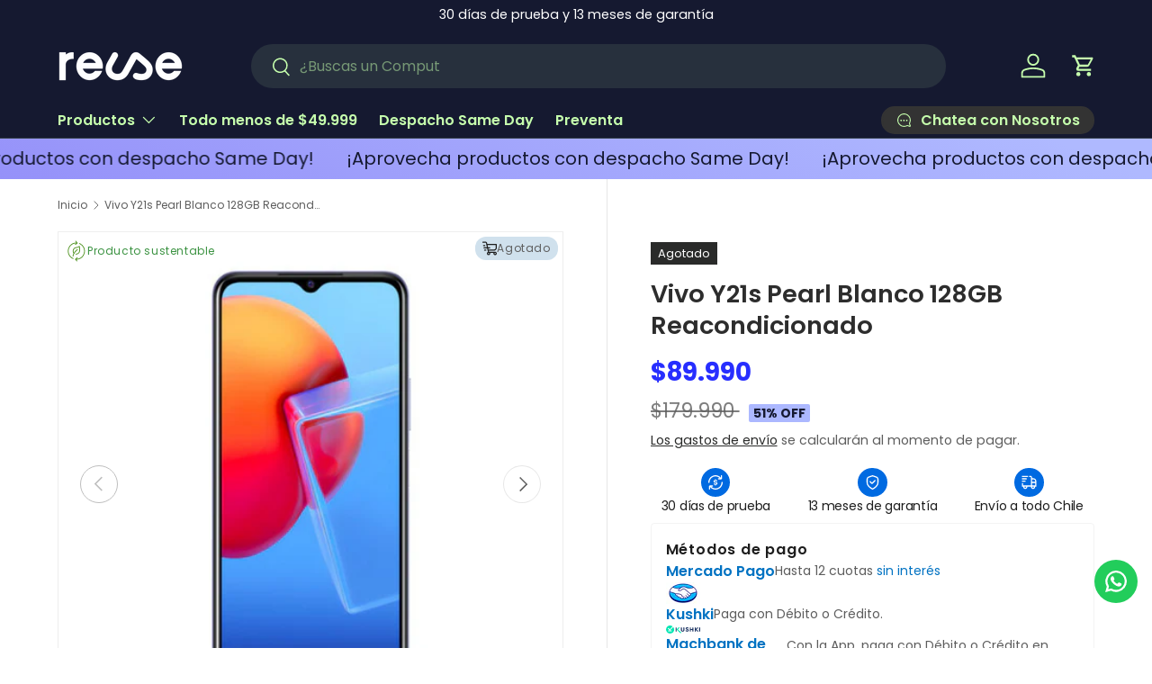

--- FILE ---
content_type: text/html; charset=utf-8
request_url: https://www.reuse.cl/products/smartphone-vivo-y21s-pearl-white-reacondicionado
body_size: 51294
content:










    
    
    
    
    
    



















<!doctype html>
<html class="no-js" lang="es" dir="ltr">

  <head>
<script type="text/javascript" src="https://edge.personalizer.io/storefront/2.0.0/js/shopify/storefront.min.js?key=bgnl8-cs1euc5a8qhk5gs9jb0h-emz65&shop=reusecl.myshopify.com"></script>
<script>
window.LimeSpot = window.LimeSpot === undefined ? {} : LimeSpot;
LimeSpot.PageInfo = { Type: "Product", Template: "product", ReferenceIdentifier: "8406328672473" };

LimeSpot.StoreInfo = { Theme: "Enterprise" };


LimeSpot.CartItems = [];
</script>






<link href="//www.reuse.cl/cdn/shop/t/70/assets/tiny.content.min.css?v=27507" rel="stylesheet" type="text/css" media="all" />


    <link
      href="https://cdn.jsdelivr.net/npm/bootstrap@5.3.3/dist/css/bootstrap.min.css"
      rel="stylesheet"
      integrity="sha384-QWTKZyjpPEjISv5WaRU9OFeRpok6YctnYmDr5pNlyT2bRjXh0JMhjY6hW+ALEwIH"
      crossorigin="anonymous"
    ><meta charset="utf-8">
<meta name="viewport" content="width=device-width,initial-scale=1">
<title>Vivo Y21s Pearl Blanco 128GB Reacondicionado &ndash; Reuse Chile</title><link rel="canonical" href="https://www.reuse.cl/products/smartphone-vivo-y21s-pearl-white-reacondicionado"><link rel="icon" href="//www.reuse.cl/cdn/shop/files/isotipo_foundation_purple_Reuse_a850f012-b3eb-4947-9f26-02a250adbb41.png?crop=center&height=48&v=1747776197&width=48" type="image/png">
  <link rel="apple-touch-icon" href="//www.reuse.cl/cdn/shop/files/isotipo_foundation_purple_Reuse_a850f012-b3eb-4947-9f26-02a250adbb41.png?crop=center&height=180&v=1747776197&width=180"><meta name="description" content="Smartphone Vivo Y21s: Rendimiento excepcional a precio increíble Disfruta de una experiencia fluida con la pantalla de 6.5&quot; HD+ y 90Hz. Su almacenamiento de 128GB te permite guardar todo lo que necesitas. ¡Un smartphone reacondicionado con un gran desempeño! 🚀 Procesador Helio G80 para un rendimiento potente 🖥️ Pantall"><meta property="og:site_name" content="Reuse Chile">
<meta property="og:url" content="https://www.reuse.cl/products/smartphone-vivo-y21s-pearl-white-reacondicionado">
<meta property="og:title" content="Vivo Y21s Pearl Blanco 128GB Reacondicionado">
<meta property="og:type" content="product">
<meta property="og:description" content="Smartphone Vivo Y21s: Rendimiento excepcional a precio increíble Disfruta de una experiencia fluida con la pantalla de 6.5&quot; HD+ y 90Hz. Su almacenamiento de 128GB te permite guardar todo lo que necesitas. ¡Un smartphone reacondicionado con un gran desempeño! 🚀 Procesador Helio G80 para un rendimiento potente 🖥️ Pantall"><meta property="og:image" content="http://www.reuse.cl/cdn/shop/files/Disenosintitulo-2023-11-23T174226.609.png?crop=center&height=1200&v=1756251441&width=1200">
  <meta property="og:image:secure_url" content="https://www.reuse.cl/cdn/shop/files/Disenosintitulo-2023-11-23T174226.609.png?crop=center&height=1200&v=1756251441&width=1200">
  <meta property="og:image:width" content="1000">
  <meta property="og:image:height" content="1000"><meta property="og:price:amount" content="89.990">
  <meta property="og:price:currency" content="CLP"><meta name="twitter:card" content="summary_large_image">
<meta name="twitter:title" content="Vivo Y21s Pearl Blanco 128GB Reacondicionado">
<meta name="twitter:description" content="Smartphone Vivo Y21s: Rendimiento excepcional a precio increíble Disfruta de una experiencia fluida con la pantalla de 6.5&quot; HD+ y 90Hz. Su almacenamiento de 128GB te permite guardar todo lo que necesitas. ¡Un smartphone reacondicionado con un gran desempeño! 🚀 Procesador Helio G80 para un rendimiento potente 🖥️ Pantall">
<link rel="preload" href="//www.reuse.cl/cdn/shop/t/70/assets/main.css?v=75512925614289575031767642591" as="style">
    <link rel="preload" href="//www.reuse.cl/cdn/shop/t/70/assets/main-extended.css?v=130178607858469416911767643463" as="style"><style data-shopify>
@font-face {
  font-family: Poppins;
  font-weight: 400;
  font-style: normal;
  font-display: swap;
  src: url("//www.reuse.cl/cdn/fonts/poppins/poppins_n4.0ba78fa5af9b0e1a374041b3ceaadf0a43b41362.woff2") format("woff2"),
       url("//www.reuse.cl/cdn/fonts/poppins/poppins_n4.214741a72ff2596839fc9760ee7a770386cf16ca.woff") format("woff");
}
@font-face {
  font-family: Poppins;
  font-weight: 700;
  font-style: normal;
  font-display: swap;
  src: url("//www.reuse.cl/cdn/fonts/poppins/poppins_n7.56758dcf284489feb014a026f3727f2f20a54626.woff2") format("woff2"),
       url("//www.reuse.cl/cdn/fonts/poppins/poppins_n7.f34f55d9b3d3205d2cd6f64955ff4b36f0cfd8da.woff") format("woff");
}
@font-face {
  font-family: Poppins;
  font-weight: 400;
  font-style: italic;
  font-display: swap;
  src: url("//www.reuse.cl/cdn/fonts/poppins/poppins_i4.846ad1e22474f856bd6b81ba4585a60799a9f5d2.woff2") format("woff2"),
       url("//www.reuse.cl/cdn/fonts/poppins/poppins_i4.56b43284e8b52fc64c1fd271f289a39e8477e9ec.woff") format("woff");
}
@font-face {
  font-family: Poppins;
  font-weight: 700;
  font-style: italic;
  font-display: swap;
  src: url("//www.reuse.cl/cdn/fonts/poppins/poppins_i7.42fd71da11e9d101e1e6c7932199f925f9eea42d.woff2") format("woff2"),
       url("//www.reuse.cl/cdn/fonts/poppins/poppins_i7.ec8499dbd7616004e21155106d13837fff4cf556.woff") format("woff");
}
@font-face {
  font-family: Poppins;
  font-weight: 400;
  font-style: normal;
  font-display: swap;
  src: url("//www.reuse.cl/cdn/fonts/poppins/poppins_n4.0ba78fa5af9b0e1a374041b3ceaadf0a43b41362.woff2") format("woff2"),
       url("//www.reuse.cl/cdn/fonts/poppins/poppins_n4.214741a72ff2596839fc9760ee7a770386cf16ca.woff") format("woff");
}
@font-face {
  font-family: Poppins;
  font-weight: 600;
  font-style: normal;
  font-display: swap;
  src: url("//www.reuse.cl/cdn/fonts/poppins/poppins_n6.aa29d4918bc243723d56b59572e18228ed0786f6.woff2") format("woff2"),
       url("//www.reuse.cl/cdn/fonts/poppins/poppins_n6.5f815d845fe073750885d5b7e619ee00e8111208.woff") format("woff");
}
:root {
        --bg-color: 255 255 255 / 1.0;
        --bg-color-og: 255 255 255 / 1.0;
        --heading-color: 93 93 93;
        --text-color: 93 93 93;
        --text-color-og: 93 93 93;
        --scrollbar-color: 93 93 93;
        --link-color: 42 43 42;
        --link-color-og: 42 43 42;
        --star-color: 255 159 28;--swatch-border-color-default: 223 223 223;
          --swatch-border-color-active: 174 174 174;
          --swatch-card-size: 24px;
          --swatch-variant-picker-size: 64px;--color-scheme-1-bg: 255 255 255 / 1.0;
        --color-scheme-1-grad: linear-gradient(180deg, rgba(255, 255, 255, 1), rgba(255, 255, 255, 1) 100%);
        --color-scheme-1-heading: 42 43 42;
        --color-scheme-1-text: 42 43 42;
        --color-scheme-1-btn-bg: 39 46 255;
        --color-scheme-1-btn-text: 255 255 255;
        --color-scheme-1-btn-bg-hover: 86 92 255;--color-scheme-2-bg: 42 43 42 / 1.0;
        --color-scheme-2-grad: linear-gradient(225deg, rgba(75, 117, 247, 0), rgba(75, 117, 247, 0) 30%, rgba(75, 117, 247, 0) 92%);
        --color-scheme-2-heading: 198 255 173;
        --color-scheme-2-text: 255 255 255;
        --color-scheme-2-btn-bg: 75 117 247;
        --color-scheme-2-btn-text: 255 255 255;
        --color-scheme-2-btn-bg-hover: 117 149 249;--color-scheme-3-bg: 175 185 255 / 1.0;
        --color-scheme-3-grad: linear-gradient(21deg, rgba(149, 145, 249, 1), rgba(175, 185, 255, 1) 92%);
        --color-scheme-3-heading: 255 255 255;
        --color-scheme-3-text: 21 25 48;
        --color-scheme-3-btn-bg: 42 43 42;
        --color-scheme-3-btn-text: 255 255 255;
        --color-scheme-3-btn-bg-hover: 82 83 82;

        --drawer-bg-color: 255 255 255 / 1.0;
        --drawer-text-color: 42 43 42;

        --panel-bg-color: 255 255 255 / 1.0;
        --panel-heading-color: 42 43 42;
        --panel-text-color: 42 43 42;

        --in-stock-text-color: 44 126 63;
        --low-stock-text-color: 210 134 26;
        --very-low-stock-text-color: 180 12 28;
        --no-stock-text-color: 119 119 119;
        --no-stock-backordered-text-color: 119 119 119;

        --error-bg-color: 252 237 238;
        --error-text-color: 180 12 28;
        --success-bg-color: 232 246 234;
        --success-text-color: 44 126 63;
        --info-bg-color: 228 237 250;
        --info-text-color: 26 102 210;

        --heading-font-family: Poppins, sans-serif;
        --heading-font-style: normal;
        --heading-font-weight: 400;
        --heading-scale-start: 4;

        --navigation-font-family: Poppins, sans-serif;
        --navigation-font-style: normal;
        --navigation-font-weight: 600;--heading-text-transform: none;
--subheading-text-transform: none;
        --body-font-family: Poppins, sans-serif;
        --body-font-style: normal;
        --body-font-weight: 400;
        --body-font-size: 16;

        --section-gap: 48;
        --heading-gap: calc(8 * var(--space-unit));--grid-column-gap: 20px;--btn-bg-color: 39 46 255;
        --btn-bg-hover-color: 86 92 255;
        --btn-text-color: 255 255 255;
        --btn-bg-color-og: 39 46 255;
        --btn-text-color-og: 255 255 255;
        --btn-alt-bg-color: 255 255 255;
        --btn-alt-bg-alpha: 1.0;
        --btn-alt-text-color: 93 93 93;
        --btn-border-width: 2px;
        --btn-padding-y: 12px;

        
        --btn-border-radius: 28px;
        

        --btn-lg-border-radius: 50%;
        --btn-icon-border-radius: 50%;
        --input-with-btn-inner-radius: var(--btn-border-radius);

        --input-bg-color: 255 255 255 / 1.0;
        --input-text-color: 93 93 93;
        --input-border-width: 2px;
        --input-border-radius: 26px;
        --textarea-border-radius: 12px;
        --input-border-radius: 28px;
        --input-lg-border-radius: 34px;
        --input-bg-color-diff-3: #f7f7f7;
        --input-bg-color-diff-6: #f0f0f0;

        --modal-border-radius: 16px;
        --modal-overlay-color: 0 0 0;
        --modal-overlay-opacity: 0.4;
        --drawer-border-radius: 16px;
        --overlay-border-radius: 0px;

        --custom-label-bg-color: 13 44 84;
        --custom-label-text-color: 255 255 255;--sold-out-label-bg-color: 42 43 42;
        --sold-out-label-text-color: 255 255 255;--preorder-label-bg-color: 0 166 237;
        --preorder-label-text-color: 255 255 255;

        --collection-label-color: 0 126 18;

        --page-width: 1200px;
        --gutter-sm: 20px;
        --gutter-md: 32px;
        --gutter-lg: 64px;

        --payment-terms-bg-color: #ffffff;

        --coll-card-bg-color: rgba(0,0,0,0);
        --coll-card-border-color: #f2f2f2;

        --card-highlight-bg-color: #ffffff;
        --card-highlight-text-color: 85 85 85;
        --card-highlight-border-color: #E1E1E1;--blend-bg-color: #ffffff;
          
            --aos-animate-duration: 0.6s;
          

          
            --aos-min-width: 0;
          
        

        --reading-width: 48em;
      }

      @media (max-width: 769px) {
        :root {
          --reading-width: 36em;
        }
      }</style>

    <link rel="stylesheet" href="//www.reuse.cl/cdn/shop/t/70/assets/main.css?v=75512925614289575031767642591">
    <link rel="stylesheet" href="//www.reuse.cl/cdn/shop/t/70/assets/main-extended.css?v=130178607858469416911767643463">
    <script src="//www.reuse.cl/cdn/shop/t/70/assets/main.js?v=76476094356780495751743454180" defer="defer"></script><link
        rel="preload"
        href="//www.reuse.cl/cdn/fonts/poppins/poppins_n4.0ba78fa5af9b0e1a374041b3ceaadf0a43b41362.woff2"
        as="font"
        type="font/woff2"
        crossorigin
        fetchpriority="high"
      ><link
        rel="preload"
        href="//www.reuse.cl/cdn/fonts/poppins/poppins_n4.0ba78fa5af9b0e1a374041b3ceaadf0a43b41362.woff2"
        as="font"
        type="font/woff2"
        crossorigin
        fetchpriority="high"
      ><script>window.performance && window.performance.mark && window.performance.mark('shopify.content_for_header.start');</script><meta name="google-site-verification" content="fTsXQKxF8sah8pdX9b9pus0H6HNw9AbKQFeNmqh2VBI">
<meta name="facebook-domain-verification" content="ccsh6501z3vpqis5vy16r93og38w1m">
<meta id="shopify-digital-wallet" name="shopify-digital-wallet" content="/41842770081/digital_wallets/dialog">
<link rel="alternate" type="application/json+oembed" href="https://www.reuse.cl/products/smartphone-vivo-y21s-pearl-white-reacondicionado.oembed">
<script async="async" src="/checkouts/internal/preloads.js?locale=es-CL"></script>
<script id="shopify-features" type="application/json">{"accessToken":"ac89a04a75e8f81bed5a88181cc82a48","betas":["rich-media-storefront-analytics"],"domain":"www.reuse.cl","predictiveSearch":true,"shopId":41842770081,"locale":"es"}</script>
<script>var Shopify = Shopify || {};
Shopify.shop = "reusecl.myshopify.com";
Shopify.locale = "es";
Shopify.currency = {"active":"CLP","rate":"1.0"};
Shopify.country = "CL";
Shopify.theme = {"name":"Enterprise","id":149221834969,"schema_name":"Enterprise","schema_version":"1.6.2","theme_store_id":1657,"role":"main"};
Shopify.theme.handle = "null";
Shopify.theme.style = {"id":null,"handle":null};
Shopify.cdnHost = "www.reuse.cl/cdn";
Shopify.routes = Shopify.routes || {};
Shopify.routes.root = "/";</script>
<script type="module">!function(o){(o.Shopify=o.Shopify||{}).modules=!0}(window);</script>
<script>!function(o){function n(){var o=[];function n(){o.push(Array.prototype.slice.apply(arguments))}return n.q=o,n}var t=o.Shopify=o.Shopify||{};t.loadFeatures=n(),t.autoloadFeatures=n()}(window);</script>
<script id="shop-js-analytics" type="application/json">{"pageType":"product"}</script>
<script defer="defer" async type="module" src="//www.reuse.cl/cdn/shopifycloud/shop-js/modules/v2/client.init-shop-cart-sync_-aut3ZVe.es.esm.js"></script>
<script defer="defer" async type="module" src="//www.reuse.cl/cdn/shopifycloud/shop-js/modules/v2/chunk.common_jR-HGkUL.esm.js"></script>
<script type="module">
  await import("//www.reuse.cl/cdn/shopifycloud/shop-js/modules/v2/client.init-shop-cart-sync_-aut3ZVe.es.esm.js");
await import("//www.reuse.cl/cdn/shopifycloud/shop-js/modules/v2/chunk.common_jR-HGkUL.esm.js");

  window.Shopify.SignInWithShop?.initShopCartSync?.({"fedCMEnabled":true,"windoidEnabled":true});

</script>
<script>(function() {
  var isLoaded = false;
  function asyncLoad() {
    if (isLoaded) return;
    isLoaded = true;
    var urls = ["https:\/\/timer.good-apps.co\/storage\/js\/good_apps_timer-reusecl.myshopify.com.js?ver=34\u0026shop=reusecl.myshopify.com","https:\/\/cdn.shopify.com\/s\/files\/1\/0418\/4277\/0081\/t\/70\/assets\/loy_41842770081.js?v=1757603769\u0026shop=reusecl.myshopify.com","https:\/\/edge.personalizer.io\/storefront\/2.0.0\/js\/shopify\/storefront.min.js?key=bgnl8-cs1euc5a8qhk5gs9jb0h-emz65\u0026shop=reusecl.myshopify.com"];
    for (var i = 0; i < urls.length; i++) {
      var s = document.createElement('script');
      s.type = 'text/javascript';
      s.async = true;
      s.src = urls[i];
      var x = document.getElementsByTagName('script')[0];
      x.parentNode.insertBefore(s, x);
    }
  };
  if(window.attachEvent) {
    window.attachEvent('onload', asyncLoad);
  } else {
    window.addEventListener('load', asyncLoad, false);
  }
})();</script>
<script id="__st">var __st={"a":41842770081,"offset":-10800,"reqid":"0d0df7cf-a14c-4985-8562-3876b0d83862-1769007537","pageurl":"www.reuse.cl\/products\/smartphone-vivo-y21s-pearl-white-reacondicionado","u":"2a0a700587ee","p":"product","rtyp":"product","rid":8406328672473};</script>
<script>window.ShopifyPaypalV4VisibilityTracking = true;</script>
<script id="captcha-bootstrap">!function(){'use strict';const t='contact',e='account',n='new_comment',o=[[t,t],['blogs',n],['comments',n],[t,'customer']],c=[[e,'customer_login'],[e,'guest_login'],[e,'recover_customer_password'],[e,'create_customer']],r=t=>t.map((([t,e])=>`form[action*='/${t}']:not([data-nocaptcha='true']) input[name='form_type'][value='${e}']`)).join(','),a=t=>()=>t?[...document.querySelectorAll(t)].map((t=>t.form)):[];function s(){const t=[...o],e=r(t);return a(e)}const i='password',u='form_key',d=['recaptcha-v3-token','g-recaptcha-response','h-captcha-response',i],f=()=>{try{return window.sessionStorage}catch{return}},m='__shopify_v',_=t=>t.elements[u];function p(t,e,n=!1){try{const o=window.sessionStorage,c=JSON.parse(o.getItem(e)),{data:r}=function(t){const{data:e,action:n}=t;return t[m]||n?{data:e,action:n}:{data:t,action:n}}(c);for(const[e,n]of Object.entries(r))t.elements[e]&&(t.elements[e].value=n);n&&o.removeItem(e)}catch(o){console.error('form repopulation failed',{error:o})}}const l='form_type',E='cptcha';function T(t){t.dataset[E]=!0}const w=window,h=w.document,L='Shopify',v='ce_forms',y='captcha';let A=!1;((t,e)=>{const n=(g='f06e6c50-85a8-45c8-87d0-21a2b65856fe',I='https://cdn.shopify.com/shopifycloud/storefront-forms-hcaptcha/ce_storefront_forms_captcha_hcaptcha.v1.5.2.iife.js',D={infoText:'Protegido por hCaptcha',privacyText:'Privacidad',termsText:'Términos'},(t,e,n)=>{const o=w[L][v],c=o.bindForm;if(c)return c(t,g,e,D).then(n);var r;o.q.push([[t,g,e,D],n]),r=I,A||(h.body.append(Object.assign(h.createElement('script'),{id:'captcha-provider',async:!0,src:r})),A=!0)});var g,I,D;w[L]=w[L]||{},w[L][v]=w[L][v]||{},w[L][v].q=[],w[L][y]=w[L][y]||{},w[L][y].protect=function(t,e){n(t,void 0,e),T(t)},Object.freeze(w[L][y]),function(t,e,n,w,h,L){const[v,y,A,g]=function(t,e,n){const i=e?o:[],u=t?c:[],d=[...i,...u],f=r(d),m=r(i),_=r(d.filter((([t,e])=>n.includes(e))));return[a(f),a(m),a(_),s()]}(w,h,L),I=t=>{const e=t.target;return e instanceof HTMLFormElement?e:e&&e.form},D=t=>v().includes(t);t.addEventListener('submit',(t=>{const e=I(t);if(!e)return;const n=D(e)&&!e.dataset.hcaptchaBound&&!e.dataset.recaptchaBound,o=_(e),c=g().includes(e)&&(!o||!o.value);(n||c)&&t.preventDefault(),c&&!n&&(function(t){try{if(!f())return;!function(t){const e=f();if(!e)return;const n=_(t);if(!n)return;const o=n.value;o&&e.removeItem(o)}(t);const e=Array.from(Array(32),(()=>Math.random().toString(36)[2])).join('');!function(t,e){_(t)||t.append(Object.assign(document.createElement('input'),{type:'hidden',name:u})),t.elements[u].value=e}(t,e),function(t,e){const n=f();if(!n)return;const o=[...t.querySelectorAll(`input[type='${i}']`)].map((({name:t})=>t)),c=[...d,...o],r={};for(const[a,s]of new FormData(t).entries())c.includes(a)||(r[a]=s);n.setItem(e,JSON.stringify({[m]:1,action:t.action,data:r}))}(t,e)}catch(e){console.error('failed to persist form',e)}}(e),e.submit())}));const S=(t,e)=>{t&&!t.dataset[E]&&(n(t,e.some((e=>e===t))),T(t))};for(const o of['focusin','change'])t.addEventListener(o,(t=>{const e=I(t);D(e)&&S(e,y())}));const B=e.get('form_key'),M=e.get(l),P=B&&M;t.addEventListener('DOMContentLoaded',(()=>{const t=y();if(P)for(const e of t)e.elements[l].value===M&&p(e,B);[...new Set([...A(),...v().filter((t=>'true'===t.dataset.shopifyCaptcha))])].forEach((e=>S(e,t)))}))}(h,new URLSearchParams(w.location.search),n,t,e,['guest_login'])})(!0,!0)}();</script>
<script integrity="sha256-4kQ18oKyAcykRKYeNunJcIwy7WH5gtpwJnB7kiuLZ1E=" data-source-attribution="shopify.loadfeatures" defer="defer" src="//www.reuse.cl/cdn/shopifycloud/storefront/assets/storefront/load_feature-a0a9edcb.js" crossorigin="anonymous"></script>
<script data-source-attribution="shopify.dynamic_checkout.dynamic.init">var Shopify=Shopify||{};Shopify.PaymentButton=Shopify.PaymentButton||{isStorefrontPortableWallets:!0,init:function(){window.Shopify.PaymentButton.init=function(){};var t=document.createElement("script");t.src="https://www.reuse.cl/cdn/shopifycloud/portable-wallets/latest/portable-wallets.es.js",t.type="module",document.head.appendChild(t)}};
</script>
<script data-source-attribution="shopify.dynamic_checkout.buyer_consent">
  function portableWalletsHideBuyerConsent(e){var t=document.getElementById("shopify-buyer-consent"),n=document.getElementById("shopify-subscription-policy-button");t&&n&&(t.classList.add("hidden"),t.setAttribute("aria-hidden","true"),n.removeEventListener("click",e))}function portableWalletsShowBuyerConsent(e){var t=document.getElementById("shopify-buyer-consent"),n=document.getElementById("shopify-subscription-policy-button");t&&n&&(t.classList.remove("hidden"),t.removeAttribute("aria-hidden"),n.addEventListener("click",e))}window.Shopify?.PaymentButton&&(window.Shopify.PaymentButton.hideBuyerConsent=portableWalletsHideBuyerConsent,window.Shopify.PaymentButton.showBuyerConsent=portableWalletsShowBuyerConsent);
</script>
<script data-source-attribution="shopify.dynamic_checkout.cart.bootstrap">document.addEventListener("DOMContentLoaded",(function(){function t(){return document.querySelector("shopify-accelerated-checkout-cart, shopify-accelerated-checkout")}if(t())Shopify.PaymentButton.init();else{new MutationObserver((function(e,n){t()&&(Shopify.PaymentButton.init(),n.disconnect())})).observe(document.body,{childList:!0,subtree:!0})}}));
</script>
<script id="sections-script" data-sections="header,footer" defer="defer" src="//www.reuse.cl/cdn/shop/t/70/compiled_assets/scripts.js?v=27507"></script>
<script>window.performance && window.performance.mark && window.performance.mark('shopify.content_for_header.end');</script>

      <script src="//www.reuse.cl/cdn/shop/t/70/assets/animate-on-scroll.js?v=15249566486942820451743454179" defer="defer"></script>
      <link rel="stylesheet" href="//www.reuse.cl/cdn/shop/t/70/assets/animate-on-scroll.css?v=116194678796051782541743454179">
    

    <script>
      document.documentElement.className = document.documentElement.className.replace('no-js', 'js');
    </script><!-- CC Custom Head Start --><!-- CC Custom Head End --><script src="https://ajax.googleapis.com/ajax/libs/jquery/3.6.0/jquery.min.js "></script>
    <script
      src="https://cdn.jsdelivr.net/npm/bootstrap@5.3.3/dist/js/bootstrap.bundle.min.js"
      integrity="sha384-YvpcrYf0tY3lHB60NNkmXc5s9fDVZLESaAA55NDzOxhy9GkcIdslK1eN7N6jIeHz"
      crossorigin="anonymous"
    ></script>
    <script src="https://cdn.jsdelivr.net/npm/axios/dist/axios.min.js"></script>
  

<!-- BEGIN app block: shopify://apps/klaviyo-email-marketing-sms/blocks/klaviyo-onsite-embed/2632fe16-c075-4321-a88b-50b567f42507 -->












  <script async src="https://static.klaviyo.com/onsite/js/RS44Hs/klaviyo.js?company_id=RS44Hs"></script>
  <script>!function(){if(!window.klaviyo){window._klOnsite=window._klOnsite||[];try{window.klaviyo=new Proxy({},{get:function(n,i){return"push"===i?function(){var n;(n=window._klOnsite).push.apply(n,arguments)}:function(){for(var n=arguments.length,o=new Array(n),w=0;w<n;w++)o[w]=arguments[w];var t="function"==typeof o[o.length-1]?o.pop():void 0,e=new Promise((function(n){window._klOnsite.push([i].concat(o,[function(i){t&&t(i),n(i)}]))}));return e}}})}catch(n){window.klaviyo=window.klaviyo||[],window.klaviyo.push=function(){var n;(n=window._klOnsite).push.apply(n,arguments)}}}}();</script>

  
    <script id="viewed_product">
      if (item == null) {
        var _learnq = _learnq || [];

        var MetafieldReviews = null
        var MetafieldYotpoRating = null
        var MetafieldYotpoCount = null
        var MetafieldLooxRating = null
        var MetafieldLooxCount = null
        var okendoProduct = null
        var okendoProductReviewCount = null
        var okendoProductReviewAverageValue = null
        try {
          // The following fields are used for Customer Hub recently viewed in order to add reviews.
          // This information is not part of __kla_viewed. Instead, it is part of __kla_viewed_reviewed_items
          MetafieldReviews = {};
          MetafieldYotpoRating = null
          MetafieldYotpoCount = null
          MetafieldLooxRating = null
          MetafieldLooxCount = null

          okendoProduct = null
          // If the okendo metafield is not legacy, it will error, which then requires the new json formatted data
          if (okendoProduct && 'error' in okendoProduct) {
            okendoProduct = null
          }
          okendoProductReviewCount = okendoProduct ? okendoProduct.reviewCount : null
          okendoProductReviewAverageValue = okendoProduct ? okendoProduct.reviewAverageValue : null
        } catch (error) {
          console.error('Error in Klaviyo onsite reviews tracking:', error);
        }

        var item = {
          Name: "Vivo Y21s Pearl Blanco 128GB Reacondicionado",
          ProductID: 8406328672473,
          Categories: ["(LimeSpot) Celulares con Cargador USB-C","BACK TO SCHOOL","BACK TO SCHOOL Smartphones","Best Selling Products","Copa America","MarketPlace","Newest Products Reacondicionados","Out Of Stock"],
          ImageURL: "https://www.reuse.cl/cdn/shop/files/Disenosintitulo-2023-11-23T174226.609_grande.png?v=1756251441",
          URL: "https://www.reuse.cl/products/smartphone-vivo-y21s-pearl-white-reacondicionado",
          Brand: "Vivo",
          Price: "$89.990",
          Value: "89.990",
          CompareAtPrice: "$179.990"
        };
        _learnq.push(['track', 'Viewed Product', item]);
        _learnq.push(['trackViewedItem', {
          Title: item.Name,
          ItemId: item.ProductID,
          Categories: item.Categories,
          ImageUrl: item.ImageURL,
          Url: item.URL,
          Metadata: {
            Brand: item.Brand,
            Price: item.Price,
            Value: item.Value,
            CompareAtPrice: item.CompareAtPrice
          },
          metafields:{
            reviews: MetafieldReviews,
            yotpo:{
              rating: MetafieldYotpoRating,
              count: MetafieldYotpoCount,
            },
            loox:{
              rating: MetafieldLooxRating,
              count: MetafieldLooxCount,
            },
            okendo: {
              rating: okendoProductReviewAverageValue,
              count: okendoProductReviewCount,
            }
          }
        }]);
      }
    </script>
  




  <script>
    window.klaviyoReviewsProductDesignMode = false
  </script>



  <!-- BEGIN app snippet: customer-hub-data --><script>
  if (!window.customerHub) {
    window.customerHub = {};
  }
  window.customerHub.storefrontRoutes = {
    login: "/account/login?return_url=%2F%23k-hub",
    register: "/account/register?return_url=%2F%23k-hub",
    logout: "/account/logout",
    profile: "/account",
    addresses: "/account/addresses",
  };
  
  window.customerHub.userId = null;
  
  window.customerHub.storeDomain = "reusecl.myshopify.com";

  
    window.customerHub.activeProduct = {
      name: "Vivo Y21s Pearl Blanco 128GB Reacondicionado",
      category: null,
      imageUrl: "https://www.reuse.cl/cdn/shop/files/Disenosintitulo-2023-11-23T174226.609_grande.png?v=1756251441",
      id: "8406328672473",
      link: "https://www.reuse.cl/products/smartphone-vivo-y21s-pearl-white-reacondicionado",
      variants: [
        
          {
            id: "44312335941849",
            
            imageUrl: null,
            
            price: "8999000",
            currency: "CLP",
            availableForSale: false,
            title: "Default Title",
          },
        
      ],
    };
    window.customerHub.activeProduct.variants.forEach((variant) => {
        
        variant.price = `${variant.price.slice(0, -2)}.${variant.price.slice(-2)}`;
    });
  

  
    window.customerHub.storeLocale = {
        currentLanguage: 'es',
        currentCountry: 'CL',
        availableLanguages: [
          
            {
              iso_code: 'es',
              endonym_name: 'Español'
            }
          
        ],
        availableCountries: [
          
            {
              iso_code: 'CL',
              name: 'Chile',
              currency_code: 'CLP'
            }
          
        ]
    };
  
</script>
<!-- END app snippet -->





<!-- END app block --><!-- BEGIN app block: shopify://apps/rt-page-speed-booster/blocks/app-embed/4a6fa896-93b0-4e15-9d32-c2311aca53bb --><script>
  window.roarJs = window.roarJs || {};
  roarJs.QuicklinkConfig = {
    metafields: {
      shop: "reusecl.myshopify.com",
      settings: {"customized":{"enabled":"0","option":"intensity","intensity":"150"},"mobile":{"enabled":"0","option":"intensity","intensity":"150"}},
      moneyFormat: "${{ amount_no_decimals_with_comma_separator }}"
    }
  }
</script>
<script src='https://cdn.shopify.com/extensions/019b6b0f-4023-7492-aa67-5410b9565fa4/booster-2/assets/quicklink.js' defer></script>


<!-- END app block --><!-- BEGIN app block: shopify://apps/ck-whatsapp/blocks/app-embed-block/ce4c5d89-06d5-4502-b18d-35d424a3f693 --><!-- END app block --><!-- BEGIN app block: shopify://apps/ta-labels-badges/blocks/bss-pl-config-data/91bfe765-b604-49a1-805e-3599fa600b24 --><script
    id='bss-pl-config-data'
>
	let TAE_StoreId = "25425";
	if (typeof BSS_PL == 'undefined' || TAE_StoreId !== "") {
  		var BSS_PL = {};
		BSS_PL.storeId = 25425;
		BSS_PL.currentPlan = "ten_usd";
		BSS_PL.apiServerProduction = "https://product-labels.tech-arms.io";
		BSS_PL.publicAccessToken = "d83a06ef4a7684f80104d226631a8c88";
		BSS_PL.customerTags = "null";
		BSS_PL.customerId = "null";
		BSS_PL.storeIdCustomOld = 10678;
		BSS_PL.storeIdOldWIthPriority = 12200;
		BSS_PL.storeIdOptimizeAppendLabel = 59637
		BSS_PL.optimizeCodeIds = null; 
		BSS_PL.extendedFeatureIds = null;
		BSS_PL.integration = {"laiReview":{"status":0,"config":[]}};
		BSS_PL.settingsData  = {};
		BSS_PL.configProductMetafields = [];
		BSS_PL.configVariantMetafields = [];
		
		BSS_PL.configData = [].concat({"id":197995,"name":"Preventa","priority":0,"enable_priority":0,"enable":1,"pages":"1,2,3,4,7","related_product_tag":null,"first_image_tags":null,"img_url":"1767729307181-19169563-tagpreventa.png","public_img_url":"https://cdn.shopify.com/s/files/1/0418/4277/0081/files/1767729307181-19169563-tagpreventa_70721073-05be-475c-bdb4-9523cfc4702b.png?v=1767730071","position":2,"apply":null,"product_type":1,"exclude_products":6,"collection_image_type":0,"product":"","variant":"","collection":"445374759129","exclude_product_ids":"","collection_image":"","inventory":0,"tags":"","excludeTags":"","vendors":"","from_price":null,"to_price":null,"domain_id":25425,"locations":"","enable_allowed_countries":0,"locales":"","enable_allowed_locales":0,"enable_visibility_date":0,"from_date":null,"to_date":null,"enable_discount_range":0,"discount_type":1,"discount_from":null,"discount_to":null,"label_text":"New%20arrival","label_text_color":"#ffffff","label_text_background_color":{"type":"hex","value":"#4482B4ff"},"label_text_font_size":12,"label_text_no_image":1,"label_text_in_stock":"In Stock","label_text_out_stock":"Sold out","label_shadow":{"blur":0,"h_offset":0,"v_offset":0},"label_opacity":100,"padding":"4px 0px 4px 0px","border_radius":"0px 0px 0px 0px","border_style":"none","border_size":"0","border_color":"#000000","label_shadow_color":"#808080","label_text_style":0,"label_text_font_family":null,"label_text_font_url":null,"customer_label_preview_image":null,"label_preview_image":"https://cdn.shopify.com/s/files/1/0418/4277/0081/files/iphone12progris_dad534e2-051b-498a-8f58-aa4f881a5e9d.jpg?v=1756251686","label_text_enable":0,"customer_tags":"","exclude_customer_tags":"","customer_type":"allcustomers","exclude_customers":"all_customer_tags","label_on_image":"1","label_type":1,"badge_type":0,"custom_selector":null,"margin":{"type":"px","value":{"top":20,"left":0,"right":20,"bottom":0}},"mobile_margin":{"type":"px","value":{"top":20,"left":0,"right":20,"bottom":0}},"margin_top":0,"margin_bottom":0,"mobile_height_label":-1,"mobile_width_label":30,"mobile_font_size_label":12,"emoji":null,"emoji_position":null,"transparent_background":null,"custom_page":null,"check_custom_page":false,"include_custom_page":null,"check_include_custom_page":false,"margin_left":0,"instock":null,"price_range_from":null,"price_range_to":null,"enable_price_range":0,"enable_product_publish":0,"customer_selected_product":null,"selected_product":null,"product_publish_from":null,"product_publish_to":null,"enable_countdown_timer":0,"option_format_countdown":0,"countdown_time":null,"option_end_countdown":null,"start_day_countdown":null,"countdown_type":1,"countdown_daily_from_time":null,"countdown_daily_to_time":null,"countdown_interval_start_time":null,"countdown_interval_length":null,"countdown_interval_break_length":null,"public_url_s3":"https://production-labels-bucket.s3.us-east-2.amazonaws.com/public/static/base/images/customer/25425/1767729307181-19169563-tagpreventa.png","enable_visibility_period":0,"visibility_period":1,"createdAt":"2026-01-06T19:59:55.000Z","customer_ids":"","exclude_customer_ids":"","angle":0,"toolTipText":"","label_shape":"3","label_shape_type":2,"mobile_fixed_percent_label":"percentage","desktop_width_label":28,"desktop_height_label":-1,"desktop_fixed_percent_label":"percentage","mobile_position":2,"desktop_label_unlimited_top":3.71747,"desktop_label_unlimited_left":68.2825,"mobile_label_unlimited_top":3.71747,"mobile_label_unlimited_left":66.2825,"mobile_margin_top":0,"mobile_margin_left":0,"mobile_config_label_enable":0,"mobile_default_config":1,"mobile_margin_bottom":0,"enable_fixed_time":0,"fixed_time":null,"statusLabelHoverText":0,"labelHoverTextLink":{"url":"","is_open_in_newtab":true},"labelAltText":"","statusLabelAltText":0,"enable_badge_stock":0,"badge_stock_style":1,"badge_stock_config":null,"enable_multi_badge":0,"animation_type":5,"animation_duration":2,"animation_repeat_option":0,"animation_repeat":0,"desktop_show_badges":1,"mobile_show_badges":1,"desktop_show_labels":1,"mobile_show_labels":1,"label_text_unlimited_stock":"Unlimited Stock","label_text_pre_order_stock":"Pre-Order","img_plan_id":13,"label_badge_type":"image","deletedAt":null,"desktop_lock_aspect_ratio":true,"mobile_lock_aspect_ratio":true,"img_aspect_ratio":3,"preview_board_width":538,"preview_board_height":538,"set_size_on_mobile":true,"set_position_on_mobile":true,"set_margin_on_mobile":true,"from_stock":null,"to_stock":null,"condition_product_title":"{\"enable\":false,\"type\":1,\"content\":\"\"}","conditions_apply_type":"{\"discount\":1,\"price\":1,\"inventory\":1}","public_font_url":null,"font_size_ratio":0.5,"group_ids":"[]","metafields":"{\"valueProductMetafield\":[],\"valueVariantMetafield\":[],\"matching_type\":1,\"metafield_type\":1}","no_ratio_height":true,"desktop_custom_background_aspect":null,"mobile_custom_background_aspect":null,"updatedAt":"2026-01-13T20:24:28.000Z","multipleBadge":null,"translations":[],"label_id":197995,"label_text_id":197995,"bg_style":"solid"},{"id":185031,"name":"Untitled label","priority":0,"enable_priority":0,"enable":1,"pages":"2,3,4,7,1","related_product_tag":null,"first_image_tags":null,"img_url":"1759863823549-603985287-Samedaydelivery.png","public_img_url":"https://cdn.shopify.com/s/files/1/0418/4277/0081/files/1759863823549-603985287-Samedaydelivery.png?v=1759863834","position":2,"apply":null,"product_type":1,"exclude_products":6,"collection_image_type":0,"product":"","variant":"","collection":"440191123673","exclude_product_ids":"","collection_image":"","inventory":0,"tags":"","excludeTags":"","vendors":"","from_price":null,"to_price":null,"domain_id":25425,"locations":"","enable_allowed_countries":0,"locales":"","enable_allowed_locales":0,"enable_visibility_date":0,"from_date":null,"to_date":null,"enable_discount_range":0,"discount_type":1,"discount_from":null,"discount_to":null,"label_text":"New%20arrival","label_text_color":"#ffffff","label_text_background_color":{"type":"hex","value":"#4482B4ff"},"label_text_font_size":12,"label_text_no_image":1,"label_text_in_stock":"In Stock","label_text_out_stock":"Sold out","label_shadow":{"blur":0,"h_offset":0,"v_offset":0},"label_opacity":100,"padding":"4px 0px 4px 0px","border_radius":"0px 0px 0px 0px","border_style":"none","border_size":"0","border_color":"#000000","label_shadow_color":"#808080","label_text_style":0,"label_text_font_family":null,"label_text_font_url":null,"customer_label_preview_image":null,"label_preview_image":"https://cdn.shopify.com/s/files/1/0418/4277/0081/files/cargador-homologado-iphone-cable-lightning-274384.png?v=1756246495","label_text_enable":0,"customer_tags":"","exclude_customer_tags":"","customer_type":"allcustomers","exclude_customers":"all_customer_tags","label_on_image":"1","label_type":1,"badge_type":0,"custom_selector":null,"margin":{"type":"px","value":{"top":0,"left":0,"right":0,"bottom":0}},"mobile_margin":{"type":"px","value":{"top":0,"left":0,"right":0,"bottom":0}},"margin_top":0,"margin_bottom":0,"mobile_height_label":-1,"mobile_width_label":30,"mobile_font_size_label":12,"emoji":null,"emoji_position":null,"transparent_background":null,"custom_page":null,"check_custom_page":false,"include_custom_page":null,"check_include_custom_page":true,"margin_left":0,"instock":null,"price_range_from":null,"price_range_to":null,"enable_price_range":0,"enable_product_publish":0,"customer_selected_product":null,"selected_product":null,"product_publish_from":null,"product_publish_to":null,"enable_countdown_timer":0,"option_format_countdown":0,"countdown_time":null,"option_end_countdown":null,"start_day_countdown":null,"countdown_type":1,"countdown_daily_from_time":null,"countdown_daily_to_time":null,"countdown_interval_start_time":null,"countdown_interval_length":null,"countdown_interval_break_length":null,"public_url_s3":"https://production-labels-bucket.s3.us-east-2.amazonaws.com/public/static/base/images/customer/25425/1759863823549-603985287-Samedaydelivery.png","enable_visibility_period":0,"visibility_period":1,"createdAt":"2025-10-07T17:50:22.000Z","customer_ids":"","exclude_customer_ids":"","angle":0,"toolTipText":"","label_shape":"3","label_shape_type":2,"mobile_fixed_percent_label":"percentage","desktop_width_label":-1,"desktop_height_label":23,"desktop_fixed_percent_label":"percentage","mobile_position":2,"desktop_label_unlimited_top":0,"desktop_label_unlimited_left":101,"mobile_label_unlimited_top":0,"mobile_label_unlimited_left":70,"mobile_margin_top":0,"mobile_margin_left":0,"mobile_config_label_enable":0,"mobile_default_config":1,"mobile_margin_bottom":0,"enable_fixed_time":0,"fixed_time":null,"statusLabelHoverText":0,"labelHoverTextLink":{"url":"","is_open_in_newtab":true},"labelAltText":"","statusLabelAltText":0,"enable_badge_stock":0,"badge_stock_style":1,"badge_stock_config":null,"enable_multi_badge":0,"animation_type":5,"animation_duration":2,"animation_repeat_option":0,"animation_repeat":0,"desktop_show_badges":1,"mobile_show_badges":1,"desktop_show_labels":1,"mobile_show_labels":1,"label_text_unlimited_stock":"Unlimited Stock","label_text_pre_order_stock":"Pre-Order","img_plan_id":13,"label_badge_type":"image","deletedAt":null,"desktop_lock_aspect_ratio":true,"mobile_lock_aspect_ratio":true,"img_aspect_ratio":1,"preview_board_width":490,"preview_board_height":490,"set_size_on_mobile":true,"set_position_on_mobile":true,"set_margin_on_mobile":true,"from_stock":null,"to_stock":null,"condition_product_title":"{\"enable\":false,\"type\":1,\"content\":\"\"}","conditions_apply_type":"{\"discount\":1,\"price\":1,\"inventory\":1}","public_font_url":null,"font_size_ratio":0.5,"group_ids":"[]","metafields":"{\"valueProductMetafield\":[],\"valueVariantMetafield\":[],\"matching_type\":1,\"metafield_type\":1}","no_ratio_height":true,"desktop_custom_background_aspect":null,"mobile_custom_background_aspect":null,"updatedAt":"2025-10-07T20:35:17.000Z","multipleBadge":null,"translations":[],"label_id":185031,"label_text_id":185031,"bg_style":"solid"},{"id":101664,"name":"Equipos de Preventa","priority":0,"enable_priority":0,"enable":1,"pages":"1,2,3,4,7","related_product_tag":null,"first_image_tags":null,"img_url":"","public_img_url":"","position":0,"apply":0,"product_type":1,"exclude_products":6,"collection_image_type":0,"product":"","variant":"","collection":"417951219929","exclude_product_ids":"","collection_image":"","inventory":0,"tags":"","excludeTags":"","vendors":"","from_price":null,"to_price":null,"domain_id":25425,"locations":"","enable_allowed_countries":0,"locales":"","enable_allowed_locales":0,"enable_visibility_date":0,"from_date":null,"to_date":null,"enable_discount_range":0,"discount_type":1,"discount_from":null,"discount_to":null,"label_text":"PREVENTA","label_text_color":"#ffffff","label_text_background_color":{"type":"hex","value":"#050505ff"},"label_text_font_size":10,"label_text_no_image":1,"label_text_in_stock":"In Stock","label_text_out_stock":"Sold out","label_shadow":{"blur":"0","h_offset":0,"v_offset":0},"label_opacity":100,"padding":"4px 0px 4px 0px","border_radius":"0px 0px 0px 0px","border_style":null,"border_size":null,"border_color":null,"label_shadow_color":"#808080","label_text_style":0,"label_text_font_family":null,"label_text_font_url":null,"customer_label_preview_image":"/static/adminhtml/images/sample.jpg","label_preview_image":"/static/adminhtml/images/sample.jpg","label_text_enable":1,"customer_tags":"","exclude_customer_tags":"","customer_type":"allcustomers","exclude_customers":"all_customer_tags","label_on_image":"2","label_type":1,"badge_type":0,"custom_selector":null,"margin":{"type":"px","value":{"top":0,"left":0,"right":0,"bottom":0}},"mobile_margin":{"type":"px","value":{"top":0,"left":0,"right":0,"bottom":0}},"margin_top":0,"margin_bottom":0,"mobile_height_label":30,"mobile_width_label":120,"mobile_font_size_label":12,"emoji":null,"emoji_position":null,"transparent_background":null,"custom_page":null,"check_custom_page":false,"include_custom_page":null,"check_include_custom_page":false,"margin_left":4,"instock":null,"price_range_from":null,"price_range_to":null,"enable_price_range":0,"enable_product_publish":0,"customer_selected_product":null,"selected_product":null,"product_publish_from":null,"product_publish_to":null,"enable_countdown_timer":0,"option_format_countdown":0,"countdown_time":null,"option_end_countdown":null,"start_day_countdown":null,"countdown_type":1,"countdown_daily_from_time":null,"countdown_daily_to_time":null,"countdown_interval_start_time":null,"countdown_interval_length":null,"countdown_interval_break_length":null,"public_url_s3":"","enable_visibility_period":0,"visibility_period":1,"createdAt":"2023-11-28T12:11:00.000Z","customer_ids":"","exclude_customer_ids":"","angle":0,"toolTipText":"Disponible%20en%2010%20d%EDas%20H%E1biles","label_shape":"rectangle","label_shape_type":1,"mobile_fixed_percent_label":"fixed","desktop_width_label":100,"desktop_height_label":23,"desktop_fixed_percent_label":"fixed","mobile_position":0,"desktop_label_unlimited_top":33,"desktop_label_unlimited_left":33,"mobile_label_unlimited_top":33,"mobile_label_unlimited_left":33,"mobile_margin_top":0,"mobile_margin_left":0,"mobile_config_label_enable":null,"mobile_default_config":1,"mobile_margin_bottom":0,"enable_fixed_time":0,"fixed_time":null,"statusLabelHoverText":0,"labelHoverTextLink":{"url":"","is_open_in_newtab":true},"labelAltText":"","statusLabelAltText":0,"enable_badge_stock":0,"badge_stock_style":1,"badge_stock_config":null,"enable_multi_badge":0,"animation_type":0,"animation_duration":2,"animation_repeat_option":0,"animation_repeat":0,"desktop_show_badges":1,"mobile_show_badges":1,"desktop_show_labels":1,"mobile_show_labels":1,"label_text_unlimited_stock":"Unlimited Stock","label_text_pre_order_stock":"Pre-Order","img_plan_id":0,"label_badge_type":"text","deletedAt":null,"desktop_lock_aspect_ratio":false,"mobile_lock_aspect_ratio":false,"img_aspect_ratio":1,"preview_board_width":408,"preview_board_height":408,"set_size_on_mobile":true,"set_position_on_mobile":true,"set_margin_on_mobile":true,"from_stock":0,"to_stock":0,"condition_product_title":"{\"enable\":false,\"type\":1,\"content\":\"\"}","conditions_apply_type":"{}","public_font_url":null,"font_size_ratio":null,"group_ids":null,"metafields":null,"no_ratio_height":false,"desktop_custom_background_aspect":null,"mobile_custom_background_aspect":null,"updatedAt":"2024-04-08T13:29:55.000Z","multipleBadge":null,"translations":[],"label_id":101664,"label_text_id":101664,"bg_style":"solid"},);

		
		BSS_PL.configDataBanner = [].concat();

		
		BSS_PL.configDataPopup = [].concat();

		
		BSS_PL.configDataLabelGroup = [].concat();
		
		
		BSS_PL.collectionID = ``;
		BSS_PL.collectionHandle = ``;
		BSS_PL.collectionTitle = ``;

		
		BSS_PL.conditionConfigData = [].concat();
	}
</script>




<style>
    
    

</style>

<script>
    function bssLoadScripts(src, callback, isDefer = false) {
        const scriptTag = document.createElement('script');
        document.head.appendChild(scriptTag);
        scriptTag.src = src;
        if (isDefer) {
            scriptTag.defer = true;
        } else {
            scriptTag.async = true;
        }
        if (callback) {
            scriptTag.addEventListener('load', function () {
                callback();
            });
        }
    }
    const scriptUrls = [
        "https://cdn.shopify.com/extensions/019bdf67-379d-7b8b-a73d-7733aa4407b8/product-label-559/assets/bss-pl-init-helper.js",
        "https://cdn.shopify.com/extensions/019bdf67-379d-7b8b-a73d-7733aa4407b8/product-label-559/assets/bss-pl-init-config-run-scripts.js",
    ];
    Promise.all(scriptUrls.map((script) => new Promise((resolve) => bssLoadScripts(script, resolve)))).then((res) => {
        console.log('BSS scripts loaded');
        window.bssScriptsLoaded = true;
    });

	function bssInitScripts() {
		if (BSS_PL.configData.length) {
			const enabledFeature = [
				{ type: 1, script: "https://cdn.shopify.com/extensions/019bdf67-379d-7b8b-a73d-7733aa4407b8/product-label-559/assets/bss-pl-init-for-label.js" },
				{ type: 2, badge: [0, 7, 8], script: "https://cdn.shopify.com/extensions/019bdf67-379d-7b8b-a73d-7733aa4407b8/product-label-559/assets/bss-pl-init-for-badge-product-name.js" },
				{ type: 2, badge: [1, 11], script: "https://cdn.shopify.com/extensions/019bdf67-379d-7b8b-a73d-7733aa4407b8/product-label-559/assets/bss-pl-init-for-badge-product-image.js" },
				{ type: 2, badge: 2, script: "https://cdn.shopify.com/extensions/019bdf67-379d-7b8b-a73d-7733aa4407b8/product-label-559/assets/bss-pl-init-for-badge-custom-selector.js" },
				{ type: 2, badge: [3, 9, 10], script: "https://cdn.shopify.com/extensions/019bdf67-379d-7b8b-a73d-7733aa4407b8/product-label-559/assets/bss-pl-init-for-badge-price.js" },
				{ type: 2, badge: 4, script: "https://cdn.shopify.com/extensions/019bdf67-379d-7b8b-a73d-7733aa4407b8/product-label-559/assets/bss-pl-init-for-badge-add-to-cart-btn.js" },
				{ type: 2, badge: 5, script: "https://cdn.shopify.com/extensions/019bdf67-379d-7b8b-a73d-7733aa4407b8/product-label-559/assets/bss-pl-init-for-badge-quantity-box.js" },
				{ type: 2, badge: 6, script: "https://cdn.shopify.com/extensions/019bdf67-379d-7b8b-a73d-7733aa4407b8/product-label-559/assets/bss-pl-init-for-badge-buy-it-now-btn.js" }
			]
				.filter(({ type, badge }) => BSS_PL.configData.some(item => item.label_type === type && (badge === undefined || (Array.isArray(badge) ? badge.includes(item.badge_type) : item.badge_type === badge))) || (type === 1 && BSS_PL.configDataLabelGroup && BSS_PL.configDataLabelGroup.length))
				.map(({ script }) => script);
				
            enabledFeature.forEach((src) => bssLoadScripts(src));

            if (enabledFeature.length) {
                const src = "https://cdn.shopify.com/extensions/019bdf67-379d-7b8b-a73d-7733aa4407b8/product-label-559/assets/bss-product-label-js.js";
                bssLoadScripts(src);
            }
        }

        if (BSS_PL.configDataBanner && BSS_PL.configDataBanner.length) {
            const src = "https://cdn.shopify.com/extensions/019bdf67-379d-7b8b-a73d-7733aa4407b8/product-label-559/assets/bss-product-label-banner.js";
            bssLoadScripts(src);
        }

        if (BSS_PL.configDataPopup && BSS_PL.configDataPopup.length) {
            const src = "https://cdn.shopify.com/extensions/019bdf67-379d-7b8b-a73d-7733aa4407b8/product-label-559/assets/bss-product-label-popup.js";
            bssLoadScripts(src);
        }

        if (window.location.search.includes('bss-pl-custom-selector')) {
            const src = "https://cdn.shopify.com/extensions/019bdf67-379d-7b8b-a73d-7733aa4407b8/product-label-559/assets/bss-product-label-custom-position.js";
            bssLoadScripts(src, null, true);
        }
    }
    bssInitScripts();
</script>


<!-- END app block --><!-- BEGIN app block: shopify://apps/elevar-conversion-tracking/blocks/dataLayerEmbed/bc30ab68-b15c-4311-811f-8ef485877ad6 -->



<script type="module" dynamic>
  const configUrl = "/a/elevar/static/configs/27ba285f091237c6c7c5de5a6d607dac85acbddd/config.js";
  const config = (await import(configUrl)).default;
  const scriptUrl = config.script_src_app_theme_embed;

  if (scriptUrl) {
    const { handler } = await import(scriptUrl);

    await handler(
      config,
      {
        cartData: {
  marketId: "836862169",
  attributes:{},
  cartTotal: "0.0",
  currencyCode:"CLP",
  items: []
}
,
        user: {cartTotal: "0.0",
    currencyCode:"CLP",customer: {},
}
,
        isOnCartPage:false,
        collectionView:null,
        searchResultsView:null,
        productView:{
    attributes:{},
    currencyCode:"CLP",defaultVariant: {id:"70076515849017",name:"Vivo Y21s Pearl Blanco 128GB Reacondicionado",
        brand:"Vivo",
        category:"Celulares",
        variant:"Default Title",
        price: "89990.0",
        productId: "8406328672473",
        variantId: "44312335941849",
        compareAtPrice: "179990.0",image:"\/\/www.reuse.cl\/cdn\/shop\/files\/Disenosintitulo-2023-11-23T174226.609.png?v=1756251441",url:"\/products\/smartphone-vivo-y21s-pearl-white-reacondicionado?variant=44312335941849"},items: [{id:"70076515849017",name:"Vivo Y21s Pearl Blanco 128GB Reacondicionado",
          brand:"Vivo",
          category:"Celulares",
          variant:"Default Title",
          price: "89990.0",
          productId: "8406328672473",
          variantId: "44312335941849",
          compareAtPrice: "179990.0",image:"\/\/www.reuse.cl\/cdn\/shop\/files\/Disenosintitulo-2023-11-23T174226.609.png?v=1756251441",url:"\/products\/smartphone-vivo-y21s-pearl-white-reacondicionado?variant=44312335941849"},]
  },
        checkoutComplete: null
      }
    );
  }
</script>


<!-- END app block --><!-- BEGIN app block: shopify://apps/tolstoy-shoppable-video-quiz/blocks/widget-block/06fa8282-42ff-403e-b67c-1936776aed11 -->




                























<script
  type="module"
  async
  src="https://widget.gotolstoy.com/we/widget.js"
  data-shop=reusecl.myshopify.com
  data-app-key=910f09c4-1414-4397-a193-686c85d02432
  data-should-use-cache=true
  data-cache-version=19bc6f0a83e
  data-product-gallery-projects="[]"
  data-collection-gallery-projects="[]"
  data-product-id=8406328672473
  data-template-name="product"
  data-ot-ignore
>
</script>
<script
  type="text/javascript"
  nomodule
  async
  src="https://widget.gotolstoy.com/widget/widget.js"
  data-shop=reusecl.myshopify.com
  data-app-key=910f09c4-1414-4397-a193-686c85d02432
  data-should-use-cache=true
  data-cache-version=19bc6f0a83e
  data-product-gallery-projects="[]"
  data-collection-gallery-projects="[]"
  data-product-id=8406328672473
  data-collection-id=""
  data-template-name="product"
  data-ot-ignore
></script>
<script
  type="module"
  async
  src="https://play.gotolstoy.com/widget-v2/widget.js"
  id="tolstoy-widget-script"
  data-shop=reusecl.myshopify.com
  data-app-key=910f09c4-1414-4397-a193-686c85d02432
  data-should-use-cache=true
  data-cache-version=19bc6f0a83e
  data-product-gallery-projects="[]"
  data-collection-gallery-projects="[]"
  data-product-id=8406328672473
  data-collection-id=""
  data-shop-assistant-enabled="false"
  data-search-bar-widget-enabled="false"
  data-template-name="product"
  data-customer-id=""
  data-ot-ignore
></script>
<script>
  window.tolstoyCurrencySymbol = '$';
  window.tolstoyMoneyFormat = '${{ amount_no_decimals_with_comma_separator }}';
</script>
<script>
  window.tolstoyDebug = {
    enable: () => {
      fetch('/cart/update.js', {
        method: 'POST',
        headers: { 'Content-Type': 'application/json' },
        body: JSON.stringify({ attributes: { TolstoyDebugEnabled: 'true' } })
      })
      .then(response => response.json())
      .then(() => window.location.reload());
    },
    disable: () => {
      fetch('/cart/update.js', {
        method: 'POST',
        headers: { 'Content-Type': 'application/json' },
        body: JSON.stringify({ attributes: { TolstoyDebugEnabled: null } })
      })
      .then(response => response.json())
      .then(() => window.location.reload())
    },
    status: async () => {
      const response = await fetch('/cart.js');
      const json = await response.json();
      console.log(json.attributes);
    }
  }
</script>

<!-- END app block --><!-- BEGIN app block: shopify://apps/tinyseo/blocks/breadcrumbs-json-ld-embed/0605268f-f7c4-4e95-b560-e43df7d59ae4 -->
<!-- END app block --><!-- BEGIN app block: shopify://apps/mercado-pago-antifraud-plus/blocks/embed-block/b19ea721-f94a-4308-bee5-0057c043bac5 -->
<!-- BEGIN app snippet: send-melidata-report --><script>
  const MLD_IS_DEV = false;
  const CART_TOKEN_KEY = 'cartToken';
  const USER_SESSION_ID_KEY = 'pf_user_session_id';
  const EVENT_TYPE = 'event';
  const MLD_PLATFORM_NAME = 'shopify';
  const PLATFORM_VERSION = '1.0.0';
  const MLD_PLUGIN_VERSION = '0.1.0';
  const NAVIGATION_DATA_PATH = 'pf/navigation_data';
  const MELIDATA_TRACKS_URL = 'https://api.mercadopago.com/v1/plugins/melidata/tracks';
  const BUSINESS_NAME = 'mercadopago';
  const MLD_MELI_SESSION_ID_KEY = 'meli_session_id';
  const EVENT_NAME = 'navigation_data'

  const SEND_MELIDATA_REPORT_NAME = MLD_IS_DEV ? 'send_melidata_report_test' : 'send_melidata_report';
  const SUCCESS_SENDING_MELIDATA_REPORT_VALUE = 'SUCCESS_SENDING_MELIDATA_REPORT';
  const FAILED_SENDING_MELIDATA_REPORT_VALUE = 'FAILED_SENDING_MELIDATA_REPORT';

  const userAgent = navigator.userAgent;
  const startTime = Date.now();
  const deviceId = sessionStorage.getItem(MLD_MELI_SESSION_ID_KEY) ?? '';
  const cartToken = localStorage.getItem(CART_TOKEN_KEY) ?? '';
  const userSessionId = generateUserSessionId();
  const shopId = __st?.a ?? '';
  const shopUrl = Shopify?.shop ?? '';
  const country = Shopify?.country ?? '';

  const siteIdMap = {
    BR: 'MLB',
    MX: 'MLM',
    CO: 'MCO',
    CL: 'MLC',
    UY: 'MLU',
    PE: 'MPE',
    AR: 'MLA',
  };

  function getSiteId() {
    return siteIdMap[country] ?? 'MLB';
  }

  function detectBrowser() {
    switch (true) {
      case /Edg/.test(userAgent):
        return 'Microsoft Edge';
      case /Chrome/.test(userAgent) && !/Edg/.test(userAgent):
        return 'Chrome';
      case /Firefox/.test(userAgent):
        return 'Firefox';
      case /Safari/.test(userAgent) && !/Chrome/.test(userAgent):
        return 'Safari';
      case /Opera/.test(userAgent) || /OPR/.test(userAgent):
        return 'Opera';
      case /Trident/.test(userAgent) || /MSIE/.test(userAgent):
        return 'Internet Explorer';
      case /Edge/.test(userAgent):
        return 'Microsoft Edge (Legacy)';
      default:
        return 'Unknown';
    }
  }

  function detectDevice() {
    switch (true) {
      case /android/i.test(userAgent):
        return '/mobile/android';
      case /iPad|iPhone|iPod/.test(userAgent):
        return '/mobile/ios';
      case /mobile/i.test(userAgent):
        return '/mobile';
      default:
        return '/web/desktop';
    }
  }

  function getPageTimeCount() {
    const endTime = Date.now();
    const timeSpent = endTime - startTime;
    return timeSpent;
  }

  function buildURLPath(fullUrl) {
    try {
      const url = new URL(fullUrl);
      return url.pathname;
    } catch (error) {
      return '';
    }
  }

  function generateUUID() {
    return 'pf-' + Date.now() + '-' + Math.random().toString(36).substring(2, 9);
  }

  function generateUserSessionId() {
    const uuid = generateUUID();
    const userSessionId = sessionStorage.getItem(USER_SESSION_ID_KEY);
    if (!userSessionId) {
      sessionStorage.setItem(USER_SESSION_ID_KEY, uuid);
      return uuid;
    }
    return userSessionId;
  }

  function sendMelidataReport() {
    try {
      const payload = {
        platform: {
          name: MLD_PLATFORM_NAME,
          version: PLATFORM_VERSION,
          uri: '/',
          location: '/',
        },
        plugin: {
          version: MLD_PLUGIN_VERSION,
        },
        user: {
          uid: userSessionId,
        },
        application: {
          business: BUSINESS_NAME,
          site_id: getSiteId(),
          version: PLATFORM_VERSION,
        },
        device: {
          platform: detectDevice(),
        },
        events: [
          {
            path: NAVIGATION_DATA_PATH,
            id: userSessionId,
            type: EVENT_TYPE,
            user_local_timestamp: new Date().toISOString(),
            metadata_type: EVENT_TYPE,
            metadata: {
              event: {
                element: 'window',
                action: 'load',
                target: 'body',
                label: EVENT_NAME,
              },
              configs: [
                {
                  config_name: 'page_time',
                  new_value: getPageTimeCount().toString(),
                },
                {
                  config_name: 'shop',
                  new_value: shopUrl,
                },
                {
                  config_name: 'shop_id',
                  new_value: String(shopId),
                },
                {
                  config_name: 'pf_user_session_id',
                  new_value: userSessionId,
                },
                {
                  config_name: 'current_page',
                  new_value: location.pathname,
                },
                {
                  config_name: 'last_page',
                  new_value: buildURLPath(document.referrer),
                },
                {
                  config_name: 'is_device_generated',
                  new_value: String(!!deviceId),
                },
                {
                  config_name: 'browser',
                  new_value: detectBrowser(),
                },
                {
                  config_name: 'cart_token',
                  new_value: cartToken.slice(1, -1),
                },
              ],
            },
          },
        ],
      };

      const success = navigator.sendBeacon(MELIDATA_TRACKS_URL, JSON.stringify(payload));
      if (success) {
        registerDatadogEvent(SEND_MELIDATA_REPORT_NAME, SUCCESS_SENDING_MELIDATA_REPORT_VALUE, `[${EVENT_NAME}]`, shopUrl);
      } else {
        registerDatadogEvent(SEND_MELIDATA_REPORT_NAME, FAILED_SENDING_MELIDATA_REPORT_VALUE, `[${EVENT_NAME}]`, shopUrl);
      }
    } catch (error) {
      registerDatadogEvent(SEND_MELIDATA_REPORT_NAME, FAILED_SENDING_MELIDATA_REPORT_VALUE, `[${EVENT_NAME}]: ${error}`, shopUrl);
    }
  }
  window.addEventListener('beforeunload', sendMelidataReport);
</script><!-- END app snippet -->
<!-- END app block --><!-- BEGIN app block: shopify://apps/pagefly-page-builder/blocks/app-embed/83e179f7-59a0-4589-8c66-c0dddf959200 -->

<!-- BEGIN app snippet: pagefly-cro-ab-testing-main -->







<script>
  ;(function () {
    const url = new URL(window.location)
    const viewParam = url.searchParams.get('view')
    if (viewParam && viewParam.includes('variant-pf-')) {
      url.searchParams.set('pf_v', viewParam)
      url.searchParams.delete('view')
      window.history.replaceState({}, '', url)
    }
  })()
</script>



<script type='module'>
  
  window.PAGEFLY_CRO = window.PAGEFLY_CRO || {}

  window.PAGEFLY_CRO['data_debug'] = {
    original_template_suffix: "all_products",
    allow_ab_test: false,
    ab_test_start_time: 0,
    ab_test_end_time: 0,
    today_date_time: 1769007537000,
  }
  window.PAGEFLY_CRO['GA4'] = { enabled: false}
</script>

<!-- END app snippet -->








  <script src='https://cdn.shopify.com/extensions/019bb4f9-aed6-78a3-be91-e9d44663e6bf/pagefly-page-builder-215/assets/pagefly-helper.js' defer='defer'></script>

  <script src='https://cdn.shopify.com/extensions/019bb4f9-aed6-78a3-be91-e9d44663e6bf/pagefly-page-builder-215/assets/pagefly-general-helper.js' defer='defer'></script>

  <script src='https://cdn.shopify.com/extensions/019bb4f9-aed6-78a3-be91-e9d44663e6bf/pagefly-page-builder-215/assets/pagefly-snap-slider.js' defer='defer'></script>

  <script src='https://cdn.shopify.com/extensions/019bb4f9-aed6-78a3-be91-e9d44663e6bf/pagefly-page-builder-215/assets/pagefly-slideshow-v3.js' defer='defer'></script>

  <script src='https://cdn.shopify.com/extensions/019bb4f9-aed6-78a3-be91-e9d44663e6bf/pagefly-page-builder-215/assets/pagefly-slideshow-v4.js' defer='defer'></script>

  <script src='https://cdn.shopify.com/extensions/019bb4f9-aed6-78a3-be91-e9d44663e6bf/pagefly-page-builder-215/assets/pagefly-glider.js' defer='defer'></script>

  <script src='https://cdn.shopify.com/extensions/019bb4f9-aed6-78a3-be91-e9d44663e6bf/pagefly-page-builder-215/assets/pagefly-slideshow-v1-v2.js' defer='defer'></script>

  <script src='https://cdn.shopify.com/extensions/019bb4f9-aed6-78a3-be91-e9d44663e6bf/pagefly-page-builder-215/assets/pagefly-product-media.js' defer='defer'></script>

  <script src='https://cdn.shopify.com/extensions/019bb4f9-aed6-78a3-be91-e9d44663e6bf/pagefly-page-builder-215/assets/pagefly-product.js' defer='defer'></script>


<script id='pagefly-helper-data' type='application/json'>
  {
    "page_optimization": {
      "assets_prefetching": false
    },
    "elements_asset_mapper": {
      "Accordion": "https://cdn.shopify.com/extensions/019bb4f9-aed6-78a3-be91-e9d44663e6bf/pagefly-page-builder-215/assets/pagefly-accordion.js",
      "Accordion3": "https://cdn.shopify.com/extensions/019bb4f9-aed6-78a3-be91-e9d44663e6bf/pagefly-page-builder-215/assets/pagefly-accordion3.js",
      "CountDown": "https://cdn.shopify.com/extensions/019bb4f9-aed6-78a3-be91-e9d44663e6bf/pagefly-page-builder-215/assets/pagefly-countdown.js",
      "GMap1": "https://cdn.shopify.com/extensions/019bb4f9-aed6-78a3-be91-e9d44663e6bf/pagefly-page-builder-215/assets/pagefly-gmap.js",
      "GMap2": "https://cdn.shopify.com/extensions/019bb4f9-aed6-78a3-be91-e9d44663e6bf/pagefly-page-builder-215/assets/pagefly-gmap.js",
      "GMapBasicV2": "https://cdn.shopify.com/extensions/019bb4f9-aed6-78a3-be91-e9d44663e6bf/pagefly-page-builder-215/assets/pagefly-gmap.js",
      "GMapAdvancedV2": "https://cdn.shopify.com/extensions/019bb4f9-aed6-78a3-be91-e9d44663e6bf/pagefly-page-builder-215/assets/pagefly-gmap.js",
      "HTML.Video": "https://cdn.shopify.com/extensions/019bb4f9-aed6-78a3-be91-e9d44663e6bf/pagefly-page-builder-215/assets/pagefly-htmlvideo.js",
      "HTML.Video2": "https://cdn.shopify.com/extensions/019bb4f9-aed6-78a3-be91-e9d44663e6bf/pagefly-page-builder-215/assets/pagefly-htmlvideo2.js",
      "HTML.Video3": "https://cdn.shopify.com/extensions/019bb4f9-aed6-78a3-be91-e9d44663e6bf/pagefly-page-builder-215/assets/pagefly-htmlvideo2.js",
      "BackgroundVideo": "https://cdn.shopify.com/extensions/019bb4f9-aed6-78a3-be91-e9d44663e6bf/pagefly-page-builder-215/assets/pagefly-htmlvideo2.js",
      "Instagram": "https://cdn.shopify.com/extensions/019bb4f9-aed6-78a3-be91-e9d44663e6bf/pagefly-page-builder-215/assets/pagefly-instagram.js",
      "Instagram2": "https://cdn.shopify.com/extensions/019bb4f9-aed6-78a3-be91-e9d44663e6bf/pagefly-page-builder-215/assets/pagefly-instagram.js",
      "Insta3": "https://cdn.shopify.com/extensions/019bb4f9-aed6-78a3-be91-e9d44663e6bf/pagefly-page-builder-215/assets/pagefly-instagram3.js",
      "Tabs": "https://cdn.shopify.com/extensions/019bb4f9-aed6-78a3-be91-e9d44663e6bf/pagefly-page-builder-215/assets/pagefly-tab.js",
      "Tabs3": "https://cdn.shopify.com/extensions/019bb4f9-aed6-78a3-be91-e9d44663e6bf/pagefly-page-builder-215/assets/pagefly-tab3.js",
      "ProductBox": "https://cdn.shopify.com/extensions/019bb4f9-aed6-78a3-be91-e9d44663e6bf/pagefly-page-builder-215/assets/pagefly-cart.js",
      "FBPageBox2": "https://cdn.shopify.com/extensions/019bb4f9-aed6-78a3-be91-e9d44663e6bf/pagefly-page-builder-215/assets/pagefly-facebook.js",
      "FBLikeButton2": "https://cdn.shopify.com/extensions/019bb4f9-aed6-78a3-be91-e9d44663e6bf/pagefly-page-builder-215/assets/pagefly-facebook.js",
      "TwitterFeed2": "https://cdn.shopify.com/extensions/019bb4f9-aed6-78a3-be91-e9d44663e6bf/pagefly-page-builder-215/assets/pagefly-twitter.js",
      "Paragraph4": "https://cdn.shopify.com/extensions/019bb4f9-aed6-78a3-be91-e9d44663e6bf/pagefly-page-builder-215/assets/pagefly-paragraph4.js",

      "AliReviews": "https://cdn.shopify.com/extensions/019bb4f9-aed6-78a3-be91-e9d44663e6bf/pagefly-page-builder-215/assets/pagefly-3rd-elements.js",
      "BackInStock": "https://cdn.shopify.com/extensions/019bb4f9-aed6-78a3-be91-e9d44663e6bf/pagefly-page-builder-215/assets/pagefly-3rd-elements.js",
      "GloboBackInStock": "https://cdn.shopify.com/extensions/019bb4f9-aed6-78a3-be91-e9d44663e6bf/pagefly-page-builder-215/assets/pagefly-3rd-elements.js",
      "GrowaveWishlist": "https://cdn.shopify.com/extensions/019bb4f9-aed6-78a3-be91-e9d44663e6bf/pagefly-page-builder-215/assets/pagefly-3rd-elements.js",
      "InfiniteOptionsShopPad": "https://cdn.shopify.com/extensions/019bb4f9-aed6-78a3-be91-e9d44663e6bf/pagefly-page-builder-215/assets/pagefly-3rd-elements.js",
      "InkybayProductPersonalizer": "https://cdn.shopify.com/extensions/019bb4f9-aed6-78a3-be91-e9d44663e6bf/pagefly-page-builder-215/assets/pagefly-3rd-elements.js",
      "LimeSpot": "https://cdn.shopify.com/extensions/019bb4f9-aed6-78a3-be91-e9d44663e6bf/pagefly-page-builder-215/assets/pagefly-3rd-elements.js",
      "Loox": "https://cdn.shopify.com/extensions/019bb4f9-aed6-78a3-be91-e9d44663e6bf/pagefly-page-builder-215/assets/pagefly-3rd-elements.js",
      "Opinew": "https://cdn.shopify.com/extensions/019bb4f9-aed6-78a3-be91-e9d44663e6bf/pagefly-page-builder-215/assets/pagefly-3rd-elements.js",
      "Powr": "https://cdn.shopify.com/extensions/019bb4f9-aed6-78a3-be91-e9d44663e6bf/pagefly-page-builder-215/assets/pagefly-3rd-elements.js",
      "ProductReviews": "https://cdn.shopify.com/extensions/019bb4f9-aed6-78a3-be91-e9d44663e6bf/pagefly-page-builder-215/assets/pagefly-3rd-elements.js",
      "PushOwl": "https://cdn.shopify.com/extensions/019bb4f9-aed6-78a3-be91-e9d44663e6bf/pagefly-page-builder-215/assets/pagefly-3rd-elements.js",
      "ReCharge": "https://cdn.shopify.com/extensions/019bb4f9-aed6-78a3-be91-e9d44663e6bf/pagefly-page-builder-215/assets/pagefly-3rd-elements.js",
      "Rivyo": "https://cdn.shopify.com/extensions/019bb4f9-aed6-78a3-be91-e9d44663e6bf/pagefly-page-builder-215/assets/pagefly-3rd-elements.js",
      "TrackingMore": "https://cdn.shopify.com/extensions/019bb4f9-aed6-78a3-be91-e9d44663e6bf/pagefly-page-builder-215/assets/pagefly-3rd-elements.js",
      "Vitals": "https://cdn.shopify.com/extensions/019bb4f9-aed6-78a3-be91-e9d44663e6bf/pagefly-page-builder-215/assets/pagefly-3rd-elements.js",
      "Wiser": "https://cdn.shopify.com/extensions/019bb4f9-aed6-78a3-be91-e9d44663e6bf/pagefly-page-builder-215/assets/pagefly-3rd-elements.js"
    },
    "custom_elements_mapper": {
      "pf-click-action-element": "https://cdn.shopify.com/extensions/019bb4f9-aed6-78a3-be91-e9d44663e6bf/pagefly-page-builder-215/assets/pagefly-click-action-element.js",
      "pf-dialog-element": "https://cdn.shopify.com/extensions/019bb4f9-aed6-78a3-be91-e9d44663e6bf/pagefly-page-builder-215/assets/pagefly-dialog-element.js"
    }
  }
</script>


<!-- END app block --><link href="https://cdn.shopify.com/extensions/019b6b0f-4023-7492-aa67-5410b9565fa4/booster-2/assets/quicklink.css" rel="stylesheet" type="text/css" media="all">
<script src="https://cdn.shopify.com/extensions/1f805629-c1d3-44c5-afa0-f2ef641295ef/booster-page-speed-optimizer-1/assets/speed-embed.js" type="text/javascript" defer="defer"></script>
<script src="https://cdn.shopify.com/extensions/019a80f9-1625-72ae-acb4-a68f4f57da5e/whatsapp-crm-dev-15/assets/carthike.js" type="text/javascript" defer="defer"></script>
<link href="https://cdn.shopify.com/extensions/019bdf67-379d-7b8b-a73d-7733aa4407b8/product-label-559/assets/bss-pl-style.min.css" rel="stylesheet" type="text/css" media="all">
<script src="https://cdn.shopify.com/extensions/019a9885-5cb8-7f04-b0fb-8a9d5cdad1c0/mercadopago-pf-app-132/assets/generate-meli-session-id.js" type="text/javascript" defer="defer"></script>
<link href="https://monorail-edge.shopifysvc.com" rel="dns-prefetch">
<script>(function(){if ("sendBeacon" in navigator && "performance" in window) {try {var session_token_from_headers = performance.getEntriesByType('navigation')[0].serverTiming.find(x => x.name == '_s').description;} catch {var session_token_from_headers = undefined;}var session_cookie_matches = document.cookie.match(/_shopify_s=([^;]*)/);var session_token_from_cookie = session_cookie_matches && session_cookie_matches.length === 2 ? session_cookie_matches[1] : "";var session_token = session_token_from_headers || session_token_from_cookie || "";function handle_abandonment_event(e) {var entries = performance.getEntries().filter(function(entry) {return /monorail-edge.shopifysvc.com/.test(entry.name);});if (!window.abandonment_tracked && entries.length === 0) {window.abandonment_tracked = true;var currentMs = Date.now();var navigation_start = performance.timing.navigationStart;var payload = {shop_id: 41842770081,url: window.location.href,navigation_start,duration: currentMs - navigation_start,session_token,page_type: "product"};window.navigator.sendBeacon("https://monorail-edge.shopifysvc.com/v1/produce", JSON.stringify({schema_id: "online_store_buyer_site_abandonment/1.1",payload: payload,metadata: {event_created_at_ms: currentMs,event_sent_at_ms: currentMs}}));}}window.addEventListener('pagehide', handle_abandonment_event);}}());</script>
<script id="web-pixels-manager-setup">(function e(e,d,r,n,o){if(void 0===o&&(o={}),!Boolean(null===(a=null===(i=window.Shopify)||void 0===i?void 0:i.analytics)||void 0===a?void 0:a.replayQueue)){var i,a;window.Shopify=window.Shopify||{};var t=window.Shopify;t.analytics=t.analytics||{};var s=t.analytics;s.replayQueue=[],s.publish=function(e,d,r){return s.replayQueue.push([e,d,r]),!0};try{self.performance.mark("wpm:start")}catch(e){}var l=function(){var e={modern:/Edge?\/(1{2}[4-9]|1[2-9]\d|[2-9]\d{2}|\d{4,})\.\d+(\.\d+|)|Firefox\/(1{2}[4-9]|1[2-9]\d|[2-9]\d{2}|\d{4,})\.\d+(\.\d+|)|Chrom(ium|e)\/(9{2}|\d{3,})\.\d+(\.\d+|)|(Maci|X1{2}).+ Version\/(15\.\d+|(1[6-9]|[2-9]\d|\d{3,})\.\d+)([,.]\d+|)( \(\w+\)|)( Mobile\/\w+|) Safari\/|Chrome.+OPR\/(9{2}|\d{3,})\.\d+\.\d+|(CPU[ +]OS|iPhone[ +]OS|CPU[ +]iPhone|CPU IPhone OS|CPU iPad OS)[ +]+(15[._]\d+|(1[6-9]|[2-9]\d|\d{3,})[._]\d+)([._]\d+|)|Android:?[ /-](13[3-9]|1[4-9]\d|[2-9]\d{2}|\d{4,})(\.\d+|)(\.\d+|)|Android.+Firefox\/(13[5-9]|1[4-9]\d|[2-9]\d{2}|\d{4,})\.\d+(\.\d+|)|Android.+Chrom(ium|e)\/(13[3-9]|1[4-9]\d|[2-9]\d{2}|\d{4,})\.\d+(\.\d+|)|SamsungBrowser\/([2-9]\d|\d{3,})\.\d+/,legacy:/Edge?\/(1[6-9]|[2-9]\d|\d{3,})\.\d+(\.\d+|)|Firefox\/(5[4-9]|[6-9]\d|\d{3,})\.\d+(\.\d+|)|Chrom(ium|e)\/(5[1-9]|[6-9]\d|\d{3,})\.\d+(\.\d+|)([\d.]+$|.*Safari\/(?![\d.]+ Edge\/[\d.]+$))|(Maci|X1{2}).+ Version\/(10\.\d+|(1[1-9]|[2-9]\d|\d{3,})\.\d+)([,.]\d+|)( \(\w+\)|)( Mobile\/\w+|) Safari\/|Chrome.+OPR\/(3[89]|[4-9]\d|\d{3,})\.\d+\.\d+|(CPU[ +]OS|iPhone[ +]OS|CPU[ +]iPhone|CPU IPhone OS|CPU iPad OS)[ +]+(10[._]\d+|(1[1-9]|[2-9]\d|\d{3,})[._]\d+)([._]\d+|)|Android:?[ /-](13[3-9]|1[4-9]\d|[2-9]\d{2}|\d{4,})(\.\d+|)(\.\d+|)|Mobile Safari.+OPR\/([89]\d|\d{3,})\.\d+\.\d+|Android.+Firefox\/(13[5-9]|1[4-9]\d|[2-9]\d{2}|\d{4,})\.\d+(\.\d+|)|Android.+Chrom(ium|e)\/(13[3-9]|1[4-9]\d|[2-9]\d{2}|\d{4,})\.\d+(\.\d+|)|Android.+(UC? ?Browser|UCWEB|U3)[ /]?(15\.([5-9]|\d{2,})|(1[6-9]|[2-9]\d|\d{3,})\.\d+)\.\d+|SamsungBrowser\/(5\.\d+|([6-9]|\d{2,})\.\d+)|Android.+MQ{2}Browser\/(14(\.(9|\d{2,})|)|(1[5-9]|[2-9]\d|\d{3,})(\.\d+|))(\.\d+|)|K[Aa][Ii]OS\/(3\.\d+|([4-9]|\d{2,})\.\d+)(\.\d+|)/},d=e.modern,r=e.legacy,n=navigator.userAgent;return n.match(d)?"modern":n.match(r)?"legacy":"unknown"}(),u="modern"===l?"modern":"legacy",c=(null!=n?n:{modern:"",legacy:""})[u],f=function(e){return[e.baseUrl,"/wpm","/b",e.hashVersion,"modern"===e.buildTarget?"m":"l",".js"].join("")}({baseUrl:d,hashVersion:r,buildTarget:u}),m=function(e){var d=e.version,r=e.bundleTarget,n=e.surface,o=e.pageUrl,i=e.monorailEndpoint;return{emit:function(e){var a=e.status,t=e.errorMsg,s=(new Date).getTime(),l=JSON.stringify({metadata:{event_sent_at_ms:s},events:[{schema_id:"web_pixels_manager_load/3.1",payload:{version:d,bundle_target:r,page_url:o,status:a,surface:n,error_msg:t},metadata:{event_created_at_ms:s}}]});if(!i)return console&&console.warn&&console.warn("[Web Pixels Manager] No Monorail endpoint provided, skipping logging."),!1;try{return self.navigator.sendBeacon.bind(self.navigator)(i,l)}catch(e){}var u=new XMLHttpRequest;try{return u.open("POST",i,!0),u.setRequestHeader("Content-Type","text/plain"),u.send(l),!0}catch(e){return console&&console.warn&&console.warn("[Web Pixels Manager] Got an unhandled error while logging to Monorail."),!1}}}}({version:r,bundleTarget:l,surface:e.surface,pageUrl:self.location.href,monorailEndpoint:e.monorailEndpoint});try{o.browserTarget=l,function(e){var d=e.src,r=e.async,n=void 0===r||r,o=e.onload,i=e.onerror,a=e.sri,t=e.scriptDataAttributes,s=void 0===t?{}:t,l=document.createElement("script"),u=document.querySelector("head"),c=document.querySelector("body");if(l.async=n,l.src=d,a&&(l.integrity=a,l.crossOrigin="anonymous"),s)for(var f in s)if(Object.prototype.hasOwnProperty.call(s,f))try{l.dataset[f]=s[f]}catch(e){}if(o&&l.addEventListener("load",o),i&&l.addEventListener("error",i),u)u.appendChild(l);else{if(!c)throw new Error("Did not find a head or body element to append the script");c.appendChild(l)}}({src:f,async:!0,onload:function(){if(!function(){var e,d;return Boolean(null===(d=null===(e=window.Shopify)||void 0===e?void 0:e.analytics)||void 0===d?void 0:d.initialized)}()){var d=window.webPixelsManager.init(e)||void 0;if(d){var r=window.Shopify.analytics;r.replayQueue.forEach((function(e){var r=e[0],n=e[1],o=e[2];d.publishCustomEvent(r,n,o)})),r.replayQueue=[],r.publish=d.publishCustomEvent,r.visitor=d.visitor,r.initialized=!0}}},onerror:function(){return m.emit({status:"failed",errorMsg:"".concat(f," has failed to load")})},sri:function(e){var d=/^sha384-[A-Za-z0-9+/=]+$/;return"string"==typeof e&&d.test(e)}(c)?c:"",scriptDataAttributes:o}),m.emit({status:"loading"})}catch(e){m.emit({status:"failed",errorMsg:(null==e?void 0:e.message)||"Unknown error"})}}})({shopId: 41842770081,storefrontBaseUrl: "https://www.reuse.cl",extensionsBaseUrl: "https://extensions.shopifycdn.com/cdn/shopifycloud/web-pixels-manager",monorailEndpoint: "https://monorail-edge.shopifysvc.com/unstable/produce_batch",surface: "storefront-renderer",enabledBetaFlags: ["2dca8a86"],webPixelsConfigList: [{"id":"1797390553","configuration":"{\"debug\":\"false\"}","eventPayloadVersion":"v1","runtimeContext":"STRICT","scriptVersion":"a9a83cf44fb282052ff936f7ab101058","type":"APP","apiClientId":4539653,"privacyPurposes":["ANALYTICS"],"dataSharingAdjustments":{"protectedCustomerApprovalScopes":["read_customer_email","read_customer_personal_data"]}},{"id":"1614938329","configuration":"{\"focusDuration\":\"3\"}","eventPayloadVersion":"v1","runtimeContext":"STRICT","scriptVersion":"5267644d2647fc677b620ee257b1625c","type":"APP","apiClientId":1743893,"privacyPurposes":["ANALYTICS","SALE_OF_DATA"],"dataSharingAdjustments":{"protectedCustomerApprovalScopes":["read_customer_personal_data"]}},{"id":"1380876505","configuration":"{\"accountID\":\"RS44Hs\",\"webPixelConfig\":\"eyJlbmFibGVBZGRlZFRvQ2FydEV2ZW50cyI6IHRydWV9\"}","eventPayloadVersion":"v1","runtimeContext":"STRICT","scriptVersion":"524f6c1ee37bacdca7657a665bdca589","type":"APP","apiClientId":123074,"privacyPurposes":["ANALYTICS","MARKETING"],"dataSharingAdjustments":{"protectedCustomerApprovalScopes":["read_customer_address","read_customer_email","read_customer_name","read_customer_personal_data","read_customer_phone"]}},{"id":"1143931097","configuration":"{\"subscriberKey\":\"82rln-e1w5l8dc5o9kga0lnm-ctdpq\"}","eventPayloadVersion":"v1","runtimeContext":"STRICT","scriptVersion":"7f2756b79c173d049d70f9666ae55467","type":"APP","apiClientId":155369,"privacyPurposes":["ANALYTICS","PREFERENCES"],"dataSharingAdjustments":{"protectedCustomerApprovalScopes":["read_customer_address","read_customer_email","read_customer_name","read_customer_personal_data","read_customer_phone"]}},{"id":"913178841","configuration":"{\"config_url\": \"\/a\/elevar\/static\/configs\/27ba285f091237c6c7c5de5a6d607dac85acbddd\/config.js\"}","eventPayloadVersion":"v1","runtimeContext":"STRICT","scriptVersion":"ab86028887ec2044af7d02b854e52653","type":"APP","apiClientId":2509311,"privacyPurposes":[],"dataSharingAdjustments":{"protectedCustomerApprovalScopes":["read_customer_address","read_customer_email","read_customer_name","read_customer_personal_data","read_customer_phone"]}},{"id":"860618969","configuration":"{\"shopUrl\":\"reusecl.myshopify.com\"}","eventPayloadVersion":"v1","runtimeContext":"STRICT","scriptVersion":"c581e5437ee132f6ac1ad175a6693233","type":"APP","apiClientId":109149454337,"privacyPurposes":["ANALYTICS","MARKETING","SALE_OF_DATA"],"dataSharingAdjustments":{"protectedCustomerApprovalScopes":["read_customer_personal_data"]}},{"id":"48627929","eventPayloadVersion":"1","runtimeContext":"LAX","scriptVersion":"1","type":"CUSTOM","privacyPurposes":["SALE_OF_DATA"],"name":"Señales Google Ads"},{"id":"55050457","eventPayloadVersion":"1","runtimeContext":"LAX","scriptVersion":"3","type":"CUSTOM","privacyPurposes":["ANALYTICS","MARKETING","SALE_OF_DATA"],"name":"RTB House"},{"id":"59834585","eventPayloadVersion":"1","runtimeContext":"LAX","scriptVersion":"62","type":"CUSTOM","privacyPurposes":["ANALYTICS","MARKETING","SALE_OF_DATA"],"name":"Test salvarez"},{"id":"99090649","eventPayloadVersion":"1","runtimeContext":"LAX","scriptVersion":"1","type":"CUSTOM","privacyPurposes":[],"name":"Elevar - Checkout Tracking"},{"id":"117965017","eventPayloadVersion":"1","runtimeContext":"LAX","scriptVersion":"2","type":"CUSTOM","privacyPurposes":["ANALYTICS","MARKETING","SALE_OF_DATA"],"name":"soicos pixel"},{"id":"shopify-app-pixel","configuration":"{}","eventPayloadVersion":"v1","runtimeContext":"STRICT","scriptVersion":"0450","apiClientId":"shopify-pixel","type":"APP","privacyPurposes":["ANALYTICS","MARKETING"]},{"id":"shopify-custom-pixel","eventPayloadVersion":"v1","runtimeContext":"LAX","scriptVersion":"0450","apiClientId":"shopify-pixel","type":"CUSTOM","privacyPurposes":["ANALYTICS","MARKETING"]}],isMerchantRequest: false,initData: {"shop":{"name":"Reuse Chile","paymentSettings":{"currencyCode":"CLP"},"myshopifyDomain":"reusecl.myshopify.com","countryCode":"CL","storefrontUrl":"https:\/\/www.reuse.cl"},"customer":null,"cart":null,"checkout":null,"productVariants":[{"price":{"amount":89990.0,"currencyCode":"CLP"},"product":{"title":"Vivo Y21s Pearl Blanco 128GB Reacondicionado","vendor":"Vivo","id":"8406328672473","untranslatedTitle":"Vivo Y21s Pearl Blanco 128GB Reacondicionado","url":"\/products\/smartphone-vivo-y21s-pearl-white-reacondicionado","type":"Celulares"},"id":"44312335941849","image":{"src":"\/\/www.reuse.cl\/cdn\/shop\/files\/Disenosintitulo-2023-11-23T174226.609.png?v=1756251441"},"sku":"70076515849017","title":"Default Title","untranslatedTitle":"Default Title"}],"purchasingCompany":null},},"https://www.reuse.cl/cdn","fcfee988w5aeb613cpc8e4bc33m6693e112",{"modern":"","legacy":""},{"shopId":"41842770081","storefrontBaseUrl":"https:\/\/www.reuse.cl","extensionBaseUrl":"https:\/\/extensions.shopifycdn.com\/cdn\/shopifycloud\/web-pixels-manager","surface":"storefront-renderer","enabledBetaFlags":"[\"2dca8a86\"]","isMerchantRequest":"false","hashVersion":"fcfee988w5aeb613cpc8e4bc33m6693e112","publish":"custom","events":"[[\"page_viewed\",{}],[\"product_viewed\",{\"productVariant\":{\"price\":{\"amount\":89990.0,\"currencyCode\":\"CLP\"},\"product\":{\"title\":\"Vivo Y21s Pearl Blanco 128GB Reacondicionado\",\"vendor\":\"Vivo\",\"id\":\"8406328672473\",\"untranslatedTitle\":\"Vivo Y21s Pearl Blanco 128GB Reacondicionado\",\"url\":\"\/products\/smartphone-vivo-y21s-pearl-white-reacondicionado\",\"type\":\"Celulares\"},\"id\":\"44312335941849\",\"image\":{\"src\":\"\/\/www.reuse.cl\/cdn\/shop\/files\/Disenosintitulo-2023-11-23T174226.609.png?v=1756251441\"},\"sku\":\"70076515849017\",\"title\":\"Default Title\",\"untranslatedTitle\":\"Default Title\"}}]]"});</script><script>
  window.ShopifyAnalytics = window.ShopifyAnalytics || {};
  window.ShopifyAnalytics.meta = window.ShopifyAnalytics.meta || {};
  window.ShopifyAnalytics.meta.currency = 'CLP';
  var meta = {"product":{"id":8406328672473,"gid":"gid:\/\/shopify\/Product\/8406328672473","vendor":"Vivo","type":"Celulares","handle":"smartphone-vivo-y21s-pearl-white-reacondicionado","variants":[{"id":44312335941849,"price":8999000,"name":"Vivo Y21s Pearl Blanco 128GB Reacondicionado","public_title":null,"sku":"70076515849017"}],"remote":false},"page":{"pageType":"product","resourceType":"product","resourceId":8406328672473,"requestId":"0d0df7cf-a14c-4985-8562-3876b0d83862-1769007537"}};
  for (var attr in meta) {
    window.ShopifyAnalytics.meta[attr] = meta[attr];
  }
</script>
<script class="analytics">
  (function () {
    var customDocumentWrite = function(content) {
      var jquery = null;

      if (window.jQuery) {
        jquery = window.jQuery;
      } else if (window.Checkout && window.Checkout.$) {
        jquery = window.Checkout.$;
      }

      if (jquery) {
        jquery('body').append(content);
      }
    };

    var hasLoggedConversion = function(token) {
      if (token) {
        return document.cookie.indexOf('loggedConversion=' + token) !== -1;
      }
      return false;
    }

    var setCookieIfConversion = function(token) {
      if (token) {
        var twoMonthsFromNow = new Date(Date.now());
        twoMonthsFromNow.setMonth(twoMonthsFromNow.getMonth() + 2);

        document.cookie = 'loggedConversion=' + token + '; expires=' + twoMonthsFromNow;
      }
    }

    var trekkie = window.ShopifyAnalytics.lib = window.trekkie = window.trekkie || [];
    if (trekkie.integrations) {
      return;
    }
    trekkie.methods = [
      'identify',
      'page',
      'ready',
      'track',
      'trackForm',
      'trackLink'
    ];
    trekkie.factory = function(method) {
      return function() {
        var args = Array.prototype.slice.call(arguments);
        args.unshift(method);
        trekkie.push(args);
        return trekkie;
      };
    };
    for (var i = 0; i < trekkie.methods.length; i++) {
      var key = trekkie.methods[i];
      trekkie[key] = trekkie.factory(key);
    }
    trekkie.load = function(config) {
      trekkie.config = config || {};
      trekkie.config.initialDocumentCookie = document.cookie;
      var first = document.getElementsByTagName('script')[0];
      var script = document.createElement('script');
      script.type = 'text/javascript';
      script.onerror = function(e) {
        var scriptFallback = document.createElement('script');
        scriptFallback.type = 'text/javascript';
        scriptFallback.onerror = function(error) {
                var Monorail = {
      produce: function produce(monorailDomain, schemaId, payload) {
        var currentMs = new Date().getTime();
        var event = {
          schema_id: schemaId,
          payload: payload,
          metadata: {
            event_created_at_ms: currentMs,
            event_sent_at_ms: currentMs
          }
        };
        return Monorail.sendRequest("https://" + monorailDomain + "/v1/produce", JSON.stringify(event));
      },
      sendRequest: function sendRequest(endpointUrl, payload) {
        // Try the sendBeacon API
        if (window && window.navigator && typeof window.navigator.sendBeacon === 'function' && typeof window.Blob === 'function' && !Monorail.isIos12()) {
          var blobData = new window.Blob([payload], {
            type: 'text/plain'
          });

          if (window.navigator.sendBeacon(endpointUrl, blobData)) {
            return true;
          } // sendBeacon was not successful

        } // XHR beacon

        var xhr = new XMLHttpRequest();

        try {
          xhr.open('POST', endpointUrl);
          xhr.setRequestHeader('Content-Type', 'text/plain');
          xhr.send(payload);
        } catch (e) {
          console.log(e);
        }

        return false;
      },
      isIos12: function isIos12() {
        return window.navigator.userAgent.lastIndexOf('iPhone; CPU iPhone OS 12_') !== -1 || window.navigator.userAgent.lastIndexOf('iPad; CPU OS 12_') !== -1;
      }
    };
    Monorail.produce('monorail-edge.shopifysvc.com',
      'trekkie_storefront_load_errors/1.1',
      {shop_id: 41842770081,
      theme_id: 149221834969,
      app_name: "storefront",
      context_url: window.location.href,
      source_url: "//www.reuse.cl/cdn/s/trekkie.storefront.cd680fe47e6c39ca5d5df5f0a32d569bc48c0f27.min.js"});

        };
        scriptFallback.async = true;
        scriptFallback.src = '//www.reuse.cl/cdn/s/trekkie.storefront.cd680fe47e6c39ca5d5df5f0a32d569bc48c0f27.min.js';
        first.parentNode.insertBefore(scriptFallback, first);
      };
      script.async = true;
      script.src = '//www.reuse.cl/cdn/s/trekkie.storefront.cd680fe47e6c39ca5d5df5f0a32d569bc48c0f27.min.js';
      first.parentNode.insertBefore(script, first);
    };
    trekkie.load(
      {"Trekkie":{"appName":"storefront","development":false,"defaultAttributes":{"shopId":41842770081,"isMerchantRequest":null,"themeId":149221834969,"themeCityHash":"6462762896405839537","contentLanguage":"es","currency":"CLP"},"isServerSideCookieWritingEnabled":true,"monorailRegion":"shop_domain","enabledBetaFlags":["65f19447"]},"Session Attribution":{},"S2S":{"facebookCapiEnabled":false,"source":"trekkie-storefront-renderer","apiClientId":580111}}
    );

    var loaded = false;
    trekkie.ready(function() {
      if (loaded) return;
      loaded = true;

      window.ShopifyAnalytics.lib = window.trekkie;

      var originalDocumentWrite = document.write;
      document.write = customDocumentWrite;
      try { window.ShopifyAnalytics.merchantGoogleAnalytics.call(this); } catch(error) {};
      document.write = originalDocumentWrite;

      window.ShopifyAnalytics.lib.page(null,{"pageType":"product","resourceType":"product","resourceId":8406328672473,"requestId":"0d0df7cf-a14c-4985-8562-3876b0d83862-1769007537","shopifyEmitted":true});

      var match = window.location.pathname.match(/checkouts\/(.+)\/(thank_you|post_purchase)/)
      var token = match? match[1]: undefined;
      if (!hasLoggedConversion(token)) {
        setCookieIfConversion(token);
        window.ShopifyAnalytics.lib.track("Viewed Product",{"currency":"CLP","variantId":44312335941849,"productId":8406328672473,"productGid":"gid:\/\/shopify\/Product\/8406328672473","name":"Vivo Y21s Pearl Blanco 128GB Reacondicionado","price":"89990","sku":"70076515849017","brand":"Vivo","variant":null,"category":"Celulares","nonInteraction":true,"remote":false},undefined,undefined,{"shopifyEmitted":true});
      window.ShopifyAnalytics.lib.track("monorail:\/\/trekkie_storefront_viewed_product\/1.1",{"currency":"CLP","variantId":44312335941849,"productId":8406328672473,"productGid":"gid:\/\/shopify\/Product\/8406328672473","name":"Vivo Y21s Pearl Blanco 128GB Reacondicionado","price":"89990","sku":"70076515849017","brand":"Vivo","variant":null,"category":"Celulares","nonInteraction":true,"remote":false,"referer":"https:\/\/www.reuse.cl\/products\/smartphone-vivo-y21s-pearl-white-reacondicionado"});
      }
    });


        var eventsListenerScript = document.createElement('script');
        eventsListenerScript.async = true;
        eventsListenerScript.src = "//www.reuse.cl/cdn/shopifycloud/storefront/assets/shop_events_listener-3da45d37.js";
        document.getElementsByTagName('head')[0].appendChild(eventsListenerScript);

})();</script>
  <script>
  if (!window.ga || (window.ga && typeof window.ga !== 'function')) {
    window.ga = function ga() {
      (window.ga.q = window.ga.q || []).push(arguments);
      if (window.Shopify && window.Shopify.analytics && typeof window.Shopify.analytics.publish === 'function') {
        window.Shopify.analytics.publish("ga_stub_called", {}, {sendTo: "google_osp_migration"});
      }
      console.error("Shopify's Google Analytics stub called with:", Array.from(arguments), "\nSee https://help.shopify.com/manual/promoting-marketing/pixels/pixel-migration#google for more information.");
    };
    if (window.Shopify && window.Shopify.analytics && typeof window.Shopify.analytics.publish === 'function') {
      window.Shopify.analytics.publish("ga_stub_initialized", {}, {sendTo: "google_osp_migration"});
    }
  }
</script>
<script
  defer
  src="https://www.reuse.cl/cdn/shopifycloud/perf-kit/shopify-perf-kit-3.0.4.min.js"
  data-application="storefront-renderer"
  data-shop-id="41842770081"
  data-render-region="gcp-us-central1"
  data-page-type="product"
  data-theme-instance-id="149221834969"
  data-theme-name="Enterprise"
  data-theme-version="1.6.2"
  data-monorail-region="shop_domain"
  data-resource-timing-sampling-rate="10"
  data-shs="true"
  data-shs-beacon="true"
  data-shs-export-with-fetch="true"
  data-shs-logs-sample-rate="1"
  data-shs-beacon-endpoint="https://www.reuse.cl/api/collect"
></script>
</head>


  <body
    
      class="cc-animate-enabled"
    
  >
    <a class="skip-link btn btn--primary visually-hidden" href="#main-content" data-ce-role="skip">Ir al contenido</a><!-- BEGIN sections: header-group -->
<div id="shopify-section-sections--19264451477721__announcement" class="shopify-section shopify-section-group-header-group cc-announcement">
<link href="//www.reuse.cl/cdn/shop/t/70/assets/announcement.css?v=64767389152932430921743454179" rel="stylesheet" type="text/css" media="all" />
  <script src="//www.reuse.cl/cdn/shop/t/70/assets/announcement.js?v=123267429028003703111743454179" defer="defer"></script><style data-shopify>.announcement {
      --announcement-text-color: 255 255 255;
      background-color: #151930;
    }</style><announcement-bar class="announcement block text-body-small" data-slide-delay="8000">
    <div class="container">
      <div class="flex">
        <div class="announcement__col--left announcement__col--align-center"><div class="announcement__text flex items-center m-0" >
              <div class="rte"><p>30 días de prueba y 13 meses de garantía</p></div>
            </div></div>

        </div>
    </div>
  </announcement-bar>
</div><div id="shopify-section-sections--19264451477721__header" class="shopify-section shopify-section-group-header-group cc-header">
<style data-shopify>.header {
  --bg-color: 21 25 48 / 1.0;
  --text-color: 198 255 173;
  --nav-bg-color: 21 25 48;
  --nav-text-color: 198 255 173;
  --nav-child-bg-color:  21 25 48;
  --nav-child-text-color: 198 255 173;
  --header-accent-color: 119 119 119;
  --search-bg-color: #27303d;
  
  
  }</style><store-header class="header bg-theme-bg text-theme-text has-motion"data-is-sticky="true"style="--header-transition-speed: 300ms">
  <header class="header__grid header__grid--left-logo container flex flex-wrap items-center">
    <div class="header__logo logo flex js-closes-menu"><a class="logo__link inline-block" href="/"><span class="flex" style="max-width: 140px;">
              <img srcset="//www.reuse.cl/cdn/shop/files/logo_blanco.png?v=1743528088&width=140, //www.reuse.cl/cdn/shop/files/logo_blanco.png?v=1743528088&width=280 2x" src="//www.reuse.cl/cdn/shop/files/logo_blanco.png?v=1743528088&width=280"
         style="object-position: 50.0% 50.0%" loading="eager"
         width="280"
         height="73"
         
         alt="Reuse Chile">
            </span></a></div><link rel="stylesheet" href="//www.reuse.cl/cdn/shop/t/70/assets/predictive-search.css?v=33632668381892787391743454180" media="print" onload="this.media='all'">
        <script src="//www.reuse.cl/cdn/shop/t/70/assets/predictive-search.js?v=158424367886238494141743454180" defer="defer"></script>
        <script src="//www.reuse.cl/cdn/shop/t/70/assets/tabs.js?v=135558236254064818051743454180" defer="defer"></script><div class="header__search relative js-closes-menu"><link rel="stylesheet" href="//www.reuse.cl/cdn/shop/t/70/assets/search-suggestions.css?v=42785600753809748511743454180" media="print" onload="this.media='all'"><predictive-search class="block" data-loading-text="Cargando..."><form class="search relative" role="search" action="/search" method="get">
    <label class="label visually-hidden" for="header-search">Buscar</label>
    <script src="//www.reuse.cl/cdn/shop/t/70/assets/search-form.js?v=43677551656194261111743454180" defer="defer"></script>
    <search-form class="search__form block">
      <input type="hidden" name="options[prefix]" value="last">
      <input type="search"
             class="search__input w-full input js-search-input"
             id="header-search"
             name="q"
             placeholder="¿Buscas un Teléfono Celular?"
             
               data-placeholder-one="¿Buscas un Teléfono Celular?"
             
             
               data-placeholder-two="¿Buscas un Computador?"
             
             
               data-placeholder-three="¿Buscas un Smartwatch?"
             
             data-placeholder-prompts-mob="false"
             
               data-typing-speed="100"
               data-deleting-speed="60"
               data-delay-after-deleting="500"
               data-delay-before-first-delete="2000"
               data-delay-after-word-typed="2400"
             
             role="combobox"
               autocomplete="off"
               aria-autocomplete="list"
               aria-controls="predictive-search-results"
               aria-owns="predictive-search-results"
               aria-haspopup="listbox"
               aria-expanded="false"
               spellcheck="false"><button class="search__submit text-current absolute focus-inset start"><span class="visually-hidden">Buscar</span><svg width="21" height="23" viewBox="0 0 21 23" fill="currentColor" aria-hidden="true" focusable="false" role="presentation" class="icon"><path d="M14.398 14.483 19 19.514l-1.186 1.014-4.59-5.017a8.317 8.317 0 0 1-4.888 1.578C3.732 17.089 0 13.369 0 8.779S3.732.472 8.336.472c4.603 0 8.335 3.72 8.335 8.307a8.265 8.265 0 0 1-2.273 5.704ZM8.336 15.53c3.74 0 6.772-3.022 6.772-6.75 0-3.729-3.031-6.75-6.772-6.75S1.563 5.051 1.563 8.78c0 3.728 3.032 6.75 6.773 6.75Z"/></svg>
</button>
<button type="button" class="search__reset text-current vertical-center absolute focus-inset js-search-reset" hidden>
        <span class="visually-hidden">Restablecer</span>
        <svg width="24" height="24" viewBox="0 0 24 24" stroke="currentColor" stroke-width="1.5" fill="none" fill-rule="evenodd" stroke-linejoin="round" aria-hidden="true" focusable="false" role="presentation" class="icon"><path d="M5 19 19 5M5 5l14 14"/></svg>
      </button></search-form><div class="js-search-results" tabindex="-1" data-predictive-search></div>
      <span class="js-search-status visually-hidden" role="status" aria-hidden="true"></span></form>
  <div class="overlay fixed top-0 right-0 bottom-0 left-0 js-search-overlay"></div></predictive-search>
      </div><div class="header__icons flex justify-end mis-auto js-closes-menu"><a class="header__icon text-current" href="/account/login">
            <svg width="24" height="24" viewBox="0 0 24 24" fill="currentColor" aria-hidden="true" focusable="false" role="presentation" class="icon"><path d="M12 2a5 5 0 1 1 0 10 5 5 0 0 1 0-10zm0 1.429a3.571 3.571 0 1 0 0 7.142 3.571 3.571 0 0 0 0-7.142zm0 10c2.558 0 5.114.471 7.664 1.411A3.571 3.571 0 0 1 22 18.19v3.096c0 .394-.32.714-.714.714H2.714A.714.714 0 0 1 2 21.286V18.19c0-1.495.933-2.833 2.336-3.35 2.55-.94 5.106-1.411 7.664-1.411zm0 1.428c-2.387 0-4.775.44-7.17 1.324a2.143 2.143 0 0 0-1.401 2.01v2.38H20.57v-2.38c0-.898-.56-1.7-1.401-2.01-2.395-.885-4.783-1.324-7.17-1.324z"/></svg>
            <span class="visually-hidden">Iniciar sesión</span>
          </a><a class="header__icon relative text-current" id="cart-icon" href="/cart" data-no-instant><svg width="24" height="24" viewBox="0 0 24 24" class="icon icon--cart" aria-hidden="true" focusable="false" role="presentation"><path fill="currentColor" d="M17 18a2 2 0 0 1 2 2 2 2 0 0 1-2 2 2 2 0 0 1-2-2c0-1.11.89-2 2-2M1 2h3.27l.94 2H20a1 1 0 0 1 1 1c0 .17-.05.34-.12.5l-3.58 6.47c-.34.61-1 1.03-1.75 1.03H8.1l-.9 1.63-.03.12a.25.25 0 0 0 .25.25H19v2H7a2 2 0 0 1-2-2c0-.35.09-.68.24-.96l1.36-2.45L3 4H1V2m6 16a2 2 0 0 1 2 2 2 2 0 0 1-2 2 2 2 0 0 1-2-2c0-1.11.89-2 2-2m9-7 2.78-5H6.14l2.36 5H16Z"/></svg><span class="visually-hidden">Carrito</span><div id="cart-icon-bubble"></div>
      </a>
    </div><main-menu class="main-menu main-menu--left-mob" data-menu-sensitivity="200">
        <details class="main-menu__disclosure has-motion" open>
          <summary class="main-menu__toggle md:hidden">
            <span class="main-menu__toggle-icon" aria-hidden="true"></span>
            <span class="visually-hidden">Menú</span>
          </summary>
          <div class="main-menu__content has-motion justify-between">
            <nav aria-label="Principal">
              <ul class="main-nav"><li><details class="js-mega-nav" >
                        <summary class="main-nav__item--toggle relative js-nav-hover js-toggle">
                          <a class="main-nav__item main-nav__item--primary main-nav__item-content" href="/collections/todos-los-productos">
                            Productos<svg width="24" height="24" viewBox="0 0 24 24" aria-hidden="true" focusable="false" role="presentation" class="icon"><path d="M20 8.5 12.5 16 5 8.5" stroke="currentColor" stroke-width="1.5" fill="none"/></svg>
                          </a>
                        </summary><div class="main-nav__child mega-nav mega-nav--columns has-motion">
                          <div class="container">
                            <ul class="child-nav md:grid md:nav-gap-x-16 md:nav-gap-y-4 md:grid-cols-3 lg:grid-cols-4">
                              <li class="md:hidden">
                                <button type="button" class="main-nav__item main-nav__item--back relative js-back">
                                  <div class="main-nav__item-content text-start">
                                    <svg width="24" height="24" viewBox="0 0 24 24" fill="currentColor" aria-hidden="true" focusable="false" role="presentation" class="icon"><path d="m6.797 11.625 8.03-8.03 1.06 1.06-6.97 6.97 6.97 6.97-1.06 1.06z"/></svg> Anterior</div>
                                </button>
                              </li>

                              <li class="md:hidden">
                                <a href="/collections/todos-los-productos" class="main-nav__item child-nav__item large-text main-nav__item-header">Productos</a>
                              </li><li><nav-menu class="js-mega-nav">
                                      <details open>
                                        <summary class="child-nav__item--toggle main-nav__item--toggle relative js-no-toggle-md">
                                          <div class="main-nav__item-content"><a class="child-nav__item main-nav__item main-nav__item-content" href="/collections/celulares" data-no-instant>Celulares<svg width="24" height="24" viewBox="0 0 24 24" aria-hidden="true" focusable="false" role="presentation" class="icon"><path d="M20 8.5 12.5 16 5 8.5" stroke="currentColor" stroke-width="1.5" fill="none"/></svg>
                                            </a>
                                          </div>
                                        </summary>

                                        <div class="disclosure__panel has-motion"><ul class="main-nav__grandchild has-motion  " role="list" style=""><li><a class="grandchild-nav__item main-nav__item relative" href="/collections/iphone-apple">Apple Iphone</a>
                                              </li><li><a class="grandchild-nav__item main-nav__item relative" href="/collections/samsung">Samsung</a>
                                              </li><li><a class="grandchild-nav__item main-nav__item relative" href="https://www.reuse.cl/collections/celulares-xiaomi">Xiaomi</a>
                                              </li><li><a class="grandchild-nav__item main-nav__item relative" href="https://www.reuse.cl/collections/celulares-vivo">Vivo</a>
                                              </li><li class="col-start-1 col-end-3">
                                                <a href="/collections/celulares" class="main-nav__item--go">Ir a Celulares<svg width="24" height="24" viewBox="0 0 24 24" aria-hidden="true" focusable="false" role="presentation" class="icon"><path d="m9.693 4.5 7.5 7.5-7.5 7.5" stroke="currentColor" stroke-width="1.5" fill="none"/></svg>
                                                </a>
                                              </li></ul>
                                        </div>
                                      </details>
                                    </nav-menu></li><li><nav-menu class="js-mega-nav">
                                      <details open>
                                        <summary class="child-nav__item--toggle main-nav__item--toggle relative js-no-toggle-md">
                                          <div class="main-nav__item-content"><a class="child-nav__item main-nav__item main-nav__item-content" href="/collections/computadores" data-no-instant>Computadores <svg width="24" height="24" viewBox="0 0 24 24" aria-hidden="true" focusable="false" role="presentation" class="icon"><path d="M20 8.5 12.5 16 5 8.5" stroke="currentColor" stroke-width="1.5" fill="none"/></svg>
                                            </a>
                                          </div>
                                        </summary>

                                        <div class="disclosure__panel has-motion"><ul class="main-nav__grandchild has-motion  " role="list" style=""><li><a class="grandchild-nav__item main-nav__item relative" href="/collections/mac">Apple Mac </a>
                                              </li><li><a class="grandchild-nav__item main-nav__item relative" href="/collections/computadores-asus">Asus</a>
                                              </li><li><a class="grandchild-nav__item main-nav__item relative" href="/collections/computadores-lenovo">Lenovo</a>
                                              </li><li><a class="grandchild-nav__item main-nav__item relative" href="/collections/computadores-hp">HP</a>
                                              </li><li><a class="grandchild-nav__item main-nav__item relative" href="/collections/computadores-dell-reacondicionados">Dell</a>
                                              </li><li class="col-start-1 col-end-3">
                                                <a href="/collections/computadores" class="main-nav__item--go">Ir a Computadores <svg width="24" height="24" viewBox="0 0 24 24" aria-hidden="true" focusable="false" role="presentation" class="icon"><path d="m9.693 4.5 7.5 7.5-7.5 7.5" stroke="currentColor" stroke-width="1.5" fill="none"/></svg>
                                                </a>
                                              </li></ul>
                                        </div>
                                      </details>
                                    </nav-menu></li><li><nav-menu class="js-mega-nav">
                                      <details open>
                                        <summary class="child-nav__item--toggle main-nav__item--toggle relative js-no-toggle-md">
                                          <div class="main-nav__item-content"><a class="child-nav__item main-nav__item main-nav__item-content" href="/collections/home" data-no-instant>Home<svg width="24" height="24" viewBox="0 0 24 24" aria-hidden="true" focusable="false" role="presentation" class="icon"><path d="M20 8.5 12.5 16 5 8.5" stroke="currentColor" stroke-width="1.5" fill="none"/></svg>
                                            </a>
                                          </div>
                                        </summary>

                                        <div class="disclosure__panel has-motion"><ul class="main-nav__grandchild has-motion  " role="list" style=""><li><a class="grandchild-nav__item main-nav__item relative" href="/collections/linea-blanca">Línea Blanca</a>
                                              </li><li><a class="grandchild-nav__item main-nav__item relative" href="/collections/climatizacion">Climatización</a>
                                              </li><li><a class="grandchild-nav__item main-nav__item relative" href="/collections/smart-tv">Smart TV</a>
                                              </li><li><a class="grandchild-nav__item main-nav__item relative" href="/collections/audio-reacondicionado">Audio</a>
                                              </li><li><a class="grandchild-nav__item main-nav__item relative" href="/collections/electrodomesticos">Electrodomésticos</a>
                                              </li><li class="col-start-1 col-end-3">
                                                <a href="/collections/home" class="main-nav__item--go">Ir a Home<svg width="24" height="24" viewBox="0 0 24 24" aria-hidden="true" focusable="false" role="presentation" class="icon"><path d="m9.693 4.5 7.5 7.5-7.5 7.5" stroke="currentColor" stroke-width="1.5" fill="none"/></svg>
                                                </a>
                                              </li></ul>
                                        </div>
                                      </details>
                                    </nav-menu></li><li><nav-menu class="js-mega-nav">
                                      <details open>
                                        <summary class="child-nav__item--toggle main-nav__item--toggle relative js-no-toggle-md">
                                          <div class="main-nav__item-content"><a class="child-nav__item main-nav__item main-nav__item-content" href="/collections/videojuegos" data-no-instant>Video juegos<svg width="24" height="24" viewBox="0 0 24 24" aria-hidden="true" focusable="false" role="presentation" class="icon"><path d="M20 8.5 12.5 16 5 8.5" stroke="currentColor" stroke-width="1.5" fill="none"/></svg>
                                            </a>
                                          </div>
                                        </summary>

                                        <div class="disclosure__panel has-motion"><ul class="main-nav__grandchild has-motion  " role="list" style=""><li><a class="grandchild-nav__item main-nav__item relative" href="/collections/playstation">PlayStation</a>
                                              </li><li class="col-start-1 col-end-3">
                                                <a href="/collections/videojuegos" class="main-nav__item--go">Ir a Video juegos<svg width="24" height="24" viewBox="0 0 24 24" aria-hidden="true" focusable="false" role="presentation" class="icon"><path d="m9.693 4.5 7.5 7.5-7.5 7.5" stroke="currentColor" stroke-width="1.5" fill="none"/></svg>
                                                </a>
                                              </li></ul>
                                        </div>
                                      </details>
                                    </nav-menu></li><li><nav-menu class="js-mega-nav">
                                      <details open>
                                        <summary class="child-nav__item--toggle main-nav__item--toggle relative js-no-toggle-md">
                                          <div class="main-nav__item-content"><a class="child-nav__item main-nav__item main-nav__item-content" href="/collections/smartwatch" data-no-instant>Smartwatch<svg width="24" height="24" viewBox="0 0 24 24" aria-hidden="true" focusable="false" role="presentation" class="icon"><path d="M20 8.5 12.5 16 5 8.5" stroke="currentColor" stroke-width="1.5" fill="none"/></svg>
                                            </a>
                                          </div>
                                        </summary>

                                        <div class="disclosure__panel has-motion"><ul class="main-nav__grandchild has-motion  " role="list" style=""><li><a class="grandchild-nav__item main-nav__item relative" href="/collections/apple-watch">Apple</a>
                                              </li><li><a class="grandchild-nav__item main-nav__item relative" href="/collections/smartwatch-lenovo">Lenovo</a>
                                              </li><li><a class="grandchild-nav__item main-nav__item relative" href="/collections/smartwatch-xiaomi">Xiaomi</a>
                                              </li><li><a class="grandchild-nav__item main-nav__item relative" href="/collections/smartwatch-amazfit">Amazfit</a>
                                              </li><li class="col-start-1 col-end-3">
                                                <a href="/collections/smartwatch" class="main-nav__item--go">Ir a Smartwatch<svg width="24" height="24" viewBox="0 0 24 24" aria-hidden="true" focusable="false" role="presentation" class="icon"><path d="m9.693 4.5 7.5 7.5-7.5 7.5" stroke="currentColor" stroke-width="1.5" fill="none"/></svg>
                                                </a>
                                              </li></ul>
                                        </div>
                                      </details>
                                    </nav-menu></li><li><nav-menu class="js-mega-nav">
                                      <details open>
                                        <summary class="child-nav__item--toggle main-nav__item--toggle relative js-no-toggle-md">
                                          <div class="main-nav__item-content"><a class="child-nav__item main-nav__item main-nav__item-content" href="/collections/tablets" data-no-instant>Tablets <svg width="24" height="24" viewBox="0 0 24 24" aria-hidden="true" focusable="false" role="presentation" class="icon"><path d="M20 8.5 12.5 16 5 8.5" stroke="currentColor" stroke-width="1.5" fill="none"/></svg>
                                            </a>
                                          </div>
                                        </summary>

                                        <div class="disclosure__panel has-motion"><ul class="main-nav__grandchild has-motion  " role="list" style=""><li><a class="grandchild-nav__item main-nav__item relative" href="/collections/ipad">Apple</a>
                                              </li><li><a class="grandchild-nav__item main-nav__item relative" href="/collections/tablets-samsung">Samsung</a>
                                              </li><li><a class="grandchild-nav__item main-nav__item relative" href="/collections/tablets-lenovo">Lenovo</a>
                                              </li><li><a class="grandchild-nav__item main-nav__item relative" href="/collections/tablets-huawei">Huawei</a>
                                              </li><li class="col-start-1 col-end-3">
                                                <a href="/collections/tablets" class="main-nav__item--go">Ir a Tablets <svg width="24" height="24" viewBox="0 0 24 24" aria-hidden="true" focusable="false" role="presentation" class="icon"><path d="m9.693 4.5 7.5 7.5-7.5 7.5" stroke="currentColor" stroke-width="1.5" fill="none"/></svg>
                                                </a>
                                              </li></ul>
                                        </div>
                                      </details>
                                    </nav-menu></li><li><nav-menu class="js-mega-nav">
                                      <details open>
                                        <summary class="child-nav__item--toggle main-nav__item--toggle relative js-no-toggle-md">
                                          <div class="main-nav__item-content"><a class="child-nav__item main-nav__item main-nav__item-content" href="/collections/accesorios" data-no-instant>Accesorios <svg width="24" height="24" viewBox="0 0 24 24" aria-hidden="true" focusable="false" role="presentation" class="icon"><path d="M20 8.5 12.5 16 5 8.5" stroke="currentColor" stroke-width="1.5" fill="none"/></svg>
                                            </a>
                                          </div>
                                        </summary>

                                        <div class="disclosure__panel has-motion"><ul class="main-nav__grandchild has-motion  " role="list" style=""><li><a class="grandchild-nav__item main-nav__item relative" href="/collections/audio-reacondicionado">Audio</a>
                                              </li><li><a class="grandchild-nav__item main-nav__item relative" href="/collections/carcasas">Carcasas</a>
                                              </li><li><a class="grandchild-nav__item main-nav__item relative" href="/collections/cables-y-cargadores">Cables y Cargadores</a>
                                              </li><li><a class="grandchild-nav__item main-nav__item relative" href="/collections/mouses-y-teclados">Mouses y Teclados</a>
                                              </li><li><a class="grandchild-nav__item main-nav__item relative" href="/collections/monitores-impresoras-y-proyectores">Monitores, Impresoras y Proyectores</a>
                                              </li><li class="col-start-1 col-end-3">
                                                <a href="/collections/accesorios" class="main-nav__item--go">Ir a Accesorios <svg width="24" height="24" viewBox="0 0 24 24" aria-hidden="true" focusable="false" role="presentation" class="icon"><path d="m9.693 4.5 7.5 7.5-7.5 7.5" stroke="currentColor" stroke-width="1.5" fill="none"/></svg>
                                                </a>
                                              </li></ul>
                                        </div>
                                      </details>
                                    </nav-menu></li></ul></div></div>
                      </details></li><li><a class="main-nav__item main-nav__item--primary" href="/collections/precios-bajos">Todo menos de $49.999</a></li><li><a class="main-nav__item main-nav__item--primary" href="/collections/venta-tienda">Despacho Same Day</a></li><li><a class="main-nav__item main-nav__item--primary" href="/collections/preventa-reacondicionados">Preventa</a></li></ul>
            </nav><nav aria-label="Secundario" class="secondary-nav-container">
                <ul class="secondary-nav" role="list">
                  
<li class="inline-flex items-center self-center">
                      <a href="https://wa.me/56929123769" class="secondary-nav__item secondary-nav__cta secondary-nav__cta--button flex items-center"
                        style="--cta-bg-color: 51 51 51;--cta-bg-hover-color: 80 90 76;color: #c6ffad;border: var(--btn-border-width, 1px) solid #333333;"><svg class="icon icon--chat_bubble" width="17" height="17" viewBox="0 0 16 16" aria-hidden="true" focusable="false" role="presentation"><path fill="currentColor" d="M11.3 13.02a6 6 0 111.72-1.72L14 14l-2.7-.98zm2.82-1.62a7 7 0 10-2.72 2.72l2.26.82a1 1 0 001.28-1.28l-.82-2.26z"/>
        <path fill="currentColor" d="M4.9 9.16c.52 0 .86-.36.86-.85 0-.5-.34-.85-.87-.85-.52 0-.86.36-.86.85 0 .5.34.85.86.85zM7.88 9.16c.53 0 .87-.36.87-.85 0-.5-.34-.85-.87-.85-.52 0-.87.36-.87.85 0 .5.35.85.87.85zM10.87 9.16c.52 0 .87-.36.87-.85 0-.5-.35-.85-.87-.85s-.87.36-.87.85c0 .5.35.85.87.85z"/></svg><span>Chatea con Nosotros</span></a>
                    </li></ul>
              </nav></div>
        </details>
      </main-menu></header>
</store-header><link rel="stylesheet" href="//www.reuse.cl/cdn/shop/t/70/assets/navigation-mega-columns.css?v=119816575673477993541743454180" media="print" onload="this.media='all'">

<script type="application/ld+json">
  {
    "@context": "http://schema.org",
    "@type": "Organization",
    "name": "Reuse Chile",
      "logo": "https:\/\/www.reuse.cl\/cdn\/shop\/files\/logo_blanco.png?v=1743528088\u0026width=1920",
    
    "sameAs": [
      
"https:\/\/www.facebook.com\/reusechile\/","http:\/\/www.youtube.com\/@reusechile","https:\/\/www.instagram.com\/reusechile_\/","https:\/\/www.tiktok.com\/@reuse.cl","https:\/\/www.linkedin.com\/company\/reuseglobal\/"
    ],
    "url": "https:\/\/www.reuse.cl"
  }
</script>


</div><section id="shopify-section-sections--19264451477721__scrolling_banner_3MnQdX" class="shopify-section shopify-section-group-header-group cc-scrolling-banner"><style data-shopify>#sections--19264451477721__scrolling_banner_3MnQdX {
    --duration: 30s;
    --direction: normal;
  }

  #sections--19264451477721__scrolling_banner_3MnQdX .scrolling-banner__item { padding-inline-end: 36px; }
  @media (max-width: 769px) {
    #sections--19264451477721__scrolling_banner_3MnQdX .scrolling-banner__item { padding-inline-end: 23.76px; }
  }
  @media (max-width: 600px) {
    #sections--19264451477721__scrolling_banner_3MnQdX .scrolling-banner__item { padding-inline-end: 18.0px; }
  }</style><div class="scrolling-banner scrolling-banner--pausable section section--full-width section--padded-xsmall overflow-hidden color-scheme color-scheme--3" id="sections--19264451477721__scrolling_banner_3MnQdX" role="marquee" data-cc-animate>
  <div class="scrolling-banner__items-container flex"><div class="scrolling-banner__items flex items-center has-motion">
          <a class="scrolling-banner__item scrolling-banner__text h6 font-body" href="/collections/venta-tienda">¡Aprovecha productos con despacho Same Day!</a>
        </div><div class="scrolling-banner__items flex items-center has-motion" aria-hidden="true">
          <a tabindex="-1" class="scrolling-banner__item scrolling-banner__text h6 font-body" href="/collections/venta-tienda">¡Aprovecha productos con despacho Same Day!</a>
        </div><div class="scrolling-banner__items flex items-center has-motion" aria-hidden="true">
          <a tabindex="-1" class="scrolling-banner__item scrolling-banner__text h6 font-body" href="/collections/venta-tienda">¡Aprovecha productos con despacho Same Day!</a>
        </div><div class="scrolling-banner__items flex items-center has-motion" aria-hidden="true">
          <a tabindex="-1" class="scrolling-banner__item scrolling-banner__text h6 font-body" href="/collections/venta-tienda">¡Aprovecha productos con despacho Same Day!</a>
        </div><div class="scrolling-banner__items flex items-center has-motion" aria-hidden="true">
          <a tabindex="-1" class="scrolling-banner__item scrolling-banner__text h6 font-body" href="/collections/venta-tienda">¡Aprovecha productos con despacho Same Day!</a>
        </div><div class="scrolling-banner__items flex items-center has-motion" aria-hidden="true">
          <a tabindex="-1" class="scrolling-banner__item scrolling-banner__text h6 font-body" href="/collections/venta-tienda">¡Aprovecha productos con despacho Same Day!</a>
        </div><div class="scrolling-banner__items flex items-center has-motion" aria-hidden="true">
          <a tabindex="-1" class="scrolling-banner__item scrolling-banner__text h6 font-body" href="/collections/venta-tienda">¡Aprovecha productos con despacho Same Day!</a>
        </div><div class="scrolling-banner__items flex items-center has-motion" aria-hidden="true">
          <a tabindex="-1" class="scrolling-banner__item scrolling-banner__text h6 font-body" href="/collections/venta-tienda">¡Aprovecha productos con despacho Same Day!</a>
        </div><div class="scrolling-banner__items flex items-center has-motion" aria-hidden="true">
          <a tabindex="-1" class="scrolling-banner__item scrolling-banner__text h6 font-body" href="/collections/venta-tienda">¡Aprovecha productos con despacho Same Day!</a>
        </div><div class="scrolling-banner__items flex items-center has-motion" aria-hidden="true">
          <a tabindex="-1" class="scrolling-banner__item scrolling-banner__text h6 font-body" href="/collections/venta-tienda">¡Aprovecha productos con despacho Same Day!</a>
        </div><div class="scrolling-banner__items flex items-center has-motion" aria-hidden="true">
          <a tabindex="-1" class="scrolling-banner__item scrolling-banner__text h6 font-body" href="/collections/venta-tienda">¡Aprovecha productos con despacho Same Day!</a>
        </div><div class="scrolling-banner__items flex items-center has-motion" aria-hidden="true">
          <a tabindex="-1" class="scrolling-banner__item scrolling-banner__text h6 font-body" href="/collections/venta-tienda">¡Aprovecha productos con despacho Same Day!</a>
        </div><div class="scrolling-banner__items flex items-center has-motion" aria-hidden="true">
          <a tabindex="-1" class="scrolling-banner__item scrolling-banner__text h6 font-body" href="/collections/venta-tienda">¡Aprovecha productos con despacho Same Day!</a>
        </div><div class="scrolling-banner__items flex items-center has-motion" aria-hidden="true">
          <a tabindex="-1" class="scrolling-banner__item scrolling-banner__text h6 font-body" href="/collections/venta-tienda">¡Aprovecha productos con despacho Same Day!</a>
        </div><div class="scrolling-banner__items flex items-center has-motion" aria-hidden="true">
          <a tabindex="-1" class="scrolling-banner__item scrolling-banner__text h6 font-body" href="/collections/venta-tienda">¡Aprovecha productos con despacho Same Day!</a>
        </div><div class="scrolling-banner__items flex items-center has-motion" aria-hidden="true">
          <a tabindex="-1" class="scrolling-banner__item scrolling-banner__text h6 font-body" href="/collections/venta-tienda">¡Aprovecha productos con despacho Same Day!</a>
        </div><div class="scrolling-banner__items flex items-center has-motion" aria-hidden="true">
          <a tabindex="-1" class="scrolling-banner__item scrolling-banner__text h6 font-body" href="/collections/venta-tienda">¡Aprovecha productos con despacho Same Day!</a>
        </div><div class="scrolling-banner__items flex items-center has-motion" aria-hidden="true">
          <a tabindex="-1" class="scrolling-banner__item scrolling-banner__text h6 font-body" href="/collections/venta-tienda">¡Aprovecha productos con despacho Same Day!</a>
        </div><div class="scrolling-banner__items flex items-center has-motion" aria-hidden="true">
          <a tabindex="-1" class="scrolling-banner__item scrolling-banner__text h6 font-body" href="/collections/venta-tienda">¡Aprovecha productos con despacho Same Day!</a>
        </div><div class="scrolling-banner__items flex items-center has-motion" aria-hidden="true">
          <a tabindex="-1" class="scrolling-banner__item scrolling-banner__text h6 font-body" href="/collections/venta-tienda">¡Aprovecha productos con despacho Same Day!</a>
        </div></div>
</div>


</section>
<!-- END sections: header-group --><main id="main-content"><div class="container product-breadcrumbs"><script type="application/ld+json">
    {
      "@context": "https://schema.org",
      "@type": "BreadcrumbList",
      "itemListElement": [
        {
          "@type": "ListItem",
          "position": 1,
          "name": "Inicio",
          "item": "https:\/\/www.reuse.cl\/"
        },{
            "@type": "ListItem",
            "position": 2,
            "name": "Vivo Y21s Pearl Blanco 128GB Reacondicionado",
            "item": "https:\/\/www.reuse.cl\/products\/smartphone-vivo-y21s-pearl-white-reacondicionado"
          }]
    }
  </script>
<nav class="breadcrumbs flex justify-between w-full" aria-label="Migas de pan">
    <ol class="breadcrumbs-list flex has-ltr-icon">
      <li class="flex items-center">
        <a class="breadcrumbs-list__link" href="/">Inicio</a> <svg width="24" height="24" viewBox="0 0 24 24" aria-hidden="true" focusable="false" role="presentation" class="icon"><path d="m9.693 4.5 7.5 7.5-7.5 7.5" stroke="currentColor" stroke-width="1.5" fill="none"/></svg>
      </li><li class="flex items-center">
          <a class="breadcrumbs-list__link" href="/products/smartphone-vivo-y21s-pearl-white-reacondicionado" aria-current="page">Vivo Y21s Pearl Blanco 128GB Reacondicionado</a>
        </li></ol></nav>

        </div><div id="shopify-section-template--19264451117273__main" class="shopify-section cc-main-product product-main">


<link href="//www.reuse.cl/cdn/shop/t/70/assets/product.css?v=13495523769870508931750945860" rel="stylesheet" type="text/css" media="all" />
<link href="//www.reuse.cl/cdn/shop/t/70/assets/product-page.css?v=71820328932659250791753290116" rel="stylesheet" type="text/css" media="all" />
<script src="//www.reuse.cl/cdn/shop/t/70/assets/product-message.js?v=109559992369320503431743454180" defer="defer"></script>
  <link href="//www.reuse.cl/cdn/shop/t/70/assets/product-message.css?v=64872734686806679821743454180" rel="stylesheet" type="text/css" media="all" />
<link rel="stylesheet" href="//www.reuse.cl/cdn/shop/t/70/assets/media-gallery.css?v=21678299973741978171753290060"><script src="//www.reuse.cl/cdn/shop/t/70/assets/product-form.js?v=139503444350371489361753290172" defer="defer"></script><style data-shopify>.media-gallery__main .media-xr-button { display: none; }
    .active .media-xr-button:not([data-shopify-xr-hidden]) { display: block; }</style><div class="container">
  <div class="product js-product" data-section="template--19264451117273__main">
    <div id="product-media" class="product-media product-media--slider"><script src="//www.reuse.cl/cdn/shop/t/70/assets/media-gallery.js?v=96689135711351613651753290043" defer="defer"></script><media-gallery
    class="media-gallery"
    role="region"
    
    data-layout="slider"
        data-zoom-enabled="mobile"
      
      
        data-zoom-trigger="hover"
      

    
    
    aria-label="Visor de la galería"
    style="--gallery-bg-color:#f4f4f4;--gallery-border-color:#eeeeee;">
  <div class="media-gallery__status visually-hidden" role="status"></div>

  <div class="media-gallery__viewer relative">
    
      <div class="product-gallery--sustainable-badge">
        <img src="//www.reuse.cl/cdn/shop/files/ecology_1_1.png?crop=center&height=24&v=1749481066&width=24">
        <span class="gallery-badge--text" style="color: #3C9342">
          Producto sustentable
        </span>
      </div>
    
    
      




  <div class="product-gallery--available-badge" style="background-color: #d0e1ed">
    <img src="//www.reuse.cl/cdn/shop/files/shopping-cart_1.png?crop=center&height=16&v=1748453963&width=16" alt="Disponible" width="16" height="16">
    <span class="gallery-badge--text">
      
        <p>Agotado</p>
      
    </span>
  </div>

    
    <ul class="media-viewer flex" id="gallery-viewer" role="list" tabindex="0"><li class="media-viewer__item is-current-variant" data-media-id="33736771436761" data-media-type="image"><gallery-zoom-open class="gallery-zoom-open cursor-pointer w-full"><div class="media relative image-blend" style="padding-top: 100%;"><a href="//www.reuse.cl/cdn/shop/files/Disenosintitulo-2023-11-23T174226.609.png?v=1756251441&width=1000" class="media--cover media--zoom media--zoom-not-loaded inline-flex overflow-hidden absolute top-0 left-0 w-full h-full js-zoom-link" target="_blank"><picture>
      <source srcset="//www.reuse.cl/cdn/shop/files/Disenosintitulo-2023-11-23T174226.609.png?v=1756251441&width=690 690w, //www.reuse.cl/cdn/shop/files/Disenosintitulo-2023-11-23T174226.609.png?v=1756251441&width=800 800w"
              media="(max-width: 600px)"
              width="800"
              height="800"><img srcset="//www.reuse.cl/cdn/shop/files/Disenosintitulo-2023-11-23T174226.609.png?v=1756251441&width=480 640w, //www.reuse.cl/cdn/shop/files/Disenosintitulo-2023-11-23T174226.609.png?v=1756251441&width=675 900w" sizes="(min-width: 1328px) 800px, (min-width: 1280px) calc(50vw), (min-width: 1024px) calc(50vw), (min-width: 769px) calc(50vw - 64px), (min-width: 600px) calc(100vw - 64px), calc(100vw - 40px)" src="//www.reuse.cl/cdn/shop/files/Disenosintitulo-2023-11-23T174226.609.png?v=1756251441&width=1214"
         class="product-image img-fit img-fit--contain w-full" loading="eager"
         width="675.0"
         height="675"
         
         alt="Vivo Y21s Pearl Blanco 128GB Reacondicionado"></picture>
<img class="zoom-image zoom-image--contain top-0 absolute left-0 right-0 pointer-events-none js-zoom-image no-js-hidden"
             alt="Vivo Y21s Pearl Blanco 128GB Reacondicionado"
             src="data:image/svg+xml,%3Csvg%20xmlns='http://www.w3.org/2000/svg'%20viewBox='0%200%201000%201000'%3E%3C/svg%3E" loading="lazy"
             data-src="//www.reuse.cl/cdn/shop/files/Disenosintitulo-2023-11-23T174226.609.png?v=1756251441&width=1000" width="1000" height="1000"
             data-original-width="1000" data-original-height="1000">
      </a></div>
</gallery-zoom-open></li><li class="media-viewer__item" data-media-id="33736771469529" data-media-type="image"><gallery-zoom-open class="gallery-zoom-open cursor-pointer w-full"><div class="media relative image-blend" style="padding-top: 100%;"><a href="//www.reuse.cl/cdn/shop/files/Disenosintitulo-2023-11-23T174208.687.png?v=1756251441&width=1000" class="media--cover media--zoom media--zoom-not-loaded inline-flex overflow-hidden absolute top-0 left-0 w-full h-full js-zoom-link" target="_blank"><picture>
      <source srcset="//www.reuse.cl/cdn/shop/files/Disenosintitulo-2023-11-23T174208.687.png?v=1756251441&width=690 690w, //www.reuse.cl/cdn/shop/files/Disenosintitulo-2023-11-23T174208.687.png?v=1756251441&width=800 800w"
              media="(max-width: 600px)"
              width="800"
              height="800"><img srcset="//www.reuse.cl/cdn/shop/files/Disenosintitulo-2023-11-23T174208.687.png?v=1756251441&width=480 640w, //www.reuse.cl/cdn/shop/files/Disenosintitulo-2023-11-23T174208.687.png?v=1756251441&width=675 900w" sizes="(min-width: 1328px) 800px, (min-width: 1280px) calc(50vw), (min-width: 1024px) calc(50vw), (min-width: 769px) calc(50vw - 64px), (min-width: 600px) calc(100vw - 64px), calc(100vw - 40px)" src="//www.reuse.cl/cdn/shop/files/Disenosintitulo-2023-11-23T174208.687.png?v=1756251441&width=1214"
         class="product-image img-fit img-fit--contain w-full" loading="lazy"
         width="675.0"
         height="675"
         
         alt="Vivo Y21s Pearl Blanco 128GB Reacondicionado"></picture>
<img class="zoom-image zoom-image--contain top-0 absolute left-0 right-0 pointer-events-none js-zoom-image no-js-hidden"
             alt="Vivo Y21s Pearl Blanco 128GB Reacondicionado"
             src="data:image/svg+xml,%3Csvg%20xmlns='http://www.w3.org/2000/svg'%20viewBox='0%200%201000%201000'%3E%3C/svg%3E" loading="lazy"
             data-src="//www.reuse.cl/cdn/shop/files/Disenosintitulo-2023-11-23T174208.687.png?v=1756251441&width=1000" width="1000" height="1000"
             data-original-width="1000" data-original-height="1000">
      </a></div>
</gallery-zoom-open></li><li class="media-viewer__item" data-media-id="33760562118873" data-media-type="image"><gallery-zoom-open class="gallery-zoom-open cursor-pointer w-full"><div class="media relative image-blend" style="padding-top: 100%;"><a href="//www.reuse.cl/cdn/shop/files/conexionesinternet_a2943d59-ab51-4e40-9b5f-543a62472564.jpg?v=1756251441&width=1000" class="media--cover media--zoom media--zoom-not-loaded inline-flex overflow-hidden absolute top-0 left-0 w-full h-full js-zoom-link" target="_blank"><picture>
      <source srcset="//www.reuse.cl/cdn/shop/files/conexionesinternet_a2943d59-ab51-4e40-9b5f-543a62472564.jpg?v=1756251441&width=690 690w"
              media="(max-width: 600px)"
              width="690"
              height="511"><img srcset="//www.reuse.cl/cdn/shop/files/conexionesinternet_a2943d59-ab51-4e40-9b5f-543a62472564.jpg?v=1756251441&width=480 640w" sizes="(min-width: 1328px) 800px, (min-width: 1280px) calc(50vw), (min-width: 1024px) calc(50vw), (min-width: 769px) calc(50vw - 64px), (min-width: 600px) calc(100vw - 64px), calc(100vw - 40px)" src="//www.reuse.cl/cdn/shop/files/conexionesinternet_a2943d59-ab51-4e40-9b5f-543a62472564.jpg?v=1756251441&width=1214"
         class="product-image img-fit img-fit--contain w-full" loading="lazy"
         width="480.0"
         height="355"
         
         alt="Vivo Y21s Pearl Blanco 128GB Reacondicionado"></picture>
<img class="zoom-image zoom-image--contain top-0 absolute left-0 right-0 pointer-events-none js-zoom-image no-js-hidden"
             alt="Vivo Y21s Pearl Blanco 128GB Reacondicionado"
             src="data:image/svg+xml,%3Csvg%20xmlns='http://www.w3.org/2000/svg'%20viewBox='0%200%201000%201000'%3E%3C/svg%3E" loading="lazy"
             data-src="//www.reuse.cl/cdn/shop/files/conexionesinternet_a2943d59-ab51-4e40-9b5f-543a62472564.jpg?v=1756251441&width=1000" width="1000" height="1000"
             data-original-width="750" data-original-height="555">
      </a></div>
</gallery-zoom-open></li><li class="media-viewer__item" data-media-id="33736771502297" data-media-type="image"><gallery-zoom-open class="gallery-zoom-open cursor-pointer w-full"><div class="media relative image-blend" style="padding-top: 100%;"><a href="//www.reuse.cl/cdn/shop/files/IMAGENFINAL_1_c84dc0ad-e8e9-4156-a8ea-fa563f2ee83a.png?v=1756251441&width=1000" class="media--cover media--zoom media--zoom-not-loaded inline-flex overflow-hidden absolute top-0 left-0 w-full h-full js-zoom-link" target="_blank"><picture>
      <source srcset="//www.reuse.cl/cdn/shop/files/IMAGENFINAL_1_c84dc0ad-e8e9-4156-a8ea-fa563f2ee83a.png?v=1756251441&width=690 690w, //www.reuse.cl/cdn/shop/files/IMAGENFINAL_1_c84dc0ad-e8e9-4156-a8ea-fa563f2ee83a.png?v=1756251441&width=800 800w"
              media="(max-width: 600px)"
              width="800"
              height="800"><img srcset="//www.reuse.cl/cdn/shop/files/IMAGENFINAL_1_c84dc0ad-e8e9-4156-a8ea-fa563f2ee83a.png?v=1756251441&width=480 640w, //www.reuse.cl/cdn/shop/files/IMAGENFINAL_1_c84dc0ad-e8e9-4156-a8ea-fa563f2ee83a.png?v=1756251441&width=675 900w" sizes="(min-width: 1328px) 800px, (min-width: 1280px) calc(50vw), (min-width: 1024px) calc(50vw), (min-width: 769px) calc(50vw - 64px), (min-width: 600px) calc(100vw - 64px), calc(100vw - 40px)" src="//www.reuse.cl/cdn/shop/files/IMAGENFINAL_1_c84dc0ad-e8e9-4156-a8ea-fa563f2ee83a.png?v=1756251441&width=1214"
         class="product-image img-fit img-fit--contain w-full" loading="lazy"
         width="675.0"
         height="675"
         
         alt="Vivo Y21s Pearl Blanco 128GB Reacondicionado"></picture>
<img class="zoom-image zoom-image--contain top-0 absolute left-0 right-0 pointer-events-none js-zoom-image no-js-hidden"
             alt="Vivo Y21s Pearl Blanco 128GB Reacondicionado"
             src="data:image/svg+xml,%3Csvg%20xmlns='http://www.w3.org/2000/svg'%20viewBox='0%200%201000%201000'%3E%3C/svg%3E" loading="lazy"
             data-src="//www.reuse.cl/cdn/shop/files/IMAGENFINAL_1_c84dc0ad-e8e9-4156-a8ea-fa563f2ee83a.png?v=1756251441&width=1000" width="1000" height="1000"
             data-original-width="1200" data-original-height="1200">
      </a></div>
</gallery-zoom-open></li></ul><div class="media-ctrl media-ctrl--lg-down-static no-js-hidden">
          
            <button type="button" class="media-ctrl__btn tap-target vertical-center btn visible-lg" name="prev" aria-controls="gallery-viewer" disabled>
              <span class="visually-hidden">Anterior</span>
              <svg width="24" height="24" viewBox="0 0 24 24" fill="currentColor" aria-hidden="true" focusable="false" role="presentation" class="icon"><path d="m6.797 11.625 8.03-8.03 1.06 1.06-6.97 6.97 6.97 6.97-1.06 1.06z"/></svg>
            </button>
          
          
            <div class="media-ctrl__counter text-sm">
              <span class="media-ctrl__current-item">1</span>
              <span aria-hidden="true"> / </span>
              <span class="visually-hidden">de</span>
              <span class="media-ctrl__total-items">4</span>
            </div>
          
          
            <button type="button" class="media-ctrl__btn tap-target vertical-center btn visible-lg" name="next" aria-controls="gallery-viewer">
              <span class="visually-hidden">Siguiente</span>
              <svg width="24" height="24" viewBox="0 0 24 24" aria-hidden="true" focusable="false" role="presentation" class="icon"><path d="m9.693 4.5 7.5 7.5-7.5 7.5" stroke="currentColor" stroke-width="1.5" fill="none"/></svg>
            </button>
          
        </div><div class="loading-spinner loading-spinner--out" role="status">
        <span class="sr-only">Cargando...</span>
      </div></div><div class="media-gallery__thumbs hidden md:block no-js-hidden">
        <ul class="media-thumbs relative flex" role="list"><li class="media-thumbs__item" data-media-id="33736771436761">
              <button class="media-thumbs__btn media relative w-full image-blend is-active" aria-current="true" aria-controls="gallery-viewer" style="padding-top: 100%;">
                <span class="visually-hidden">Cargar imagen 1 en la vista de galería</span><img srcset="//www.reuse.cl/cdn/shop/files/Disenosintitulo-2023-11-23T174226.609.png?v=1756251441&width=80, //www.reuse.cl/cdn/shop/files/Disenosintitulo-2023-11-23T174226.609.png?v=1756251441&width=160 2x" src="//www.reuse.cl/cdn/shop/files/Disenosintitulo-2023-11-23T174226.609.png?v=1756251441&width=160"
         class="img-fit img-fit--contain w-full" loading="eager"
         width="160"
         height="160"
         
         alt="Vivo Y21s Pearl Blanco 128GB Reacondicionado">
              </button>
            </li><li class="media-thumbs__item" data-media-id="33736771469529">
              <button class="media-thumbs__btn media relative w-full image-blend" aria-controls="gallery-viewer" style="padding-top: 100%;">
                <span class="visually-hidden">Cargar imagen 2 en la vista de galería</span><img srcset="//www.reuse.cl/cdn/shop/files/Disenosintitulo-2023-11-23T174208.687.png?v=1756251441&width=80, //www.reuse.cl/cdn/shop/files/Disenosintitulo-2023-11-23T174208.687.png?v=1756251441&width=160 2x" src="//www.reuse.cl/cdn/shop/files/Disenosintitulo-2023-11-23T174208.687.png?v=1756251441&width=160"
         class="img-fit img-fit--contain w-full" loading="eager"
         width="160"
         height="160"
         
         alt="Vivo Y21s Pearl Blanco 128GB Reacondicionado">
              </button>
            </li><li class="media-thumbs__item" data-media-id="33760562118873">
              <button class="media-thumbs__btn media relative w-full image-blend" aria-controls="gallery-viewer" style="padding-top: 100%;">
                <span class="visually-hidden">Cargar imagen 3 en la vista de galería</span><img srcset="//www.reuse.cl/cdn/shop/files/conexionesinternet_a2943d59-ab51-4e40-9b5f-543a62472564.jpg?v=1756251441&width=80, //www.reuse.cl/cdn/shop/files/conexionesinternet_a2943d59-ab51-4e40-9b5f-543a62472564.jpg?v=1756251441&width=160 2x" src="//www.reuse.cl/cdn/shop/files/conexionesinternet_a2943d59-ab51-4e40-9b5f-543a62472564.jpg?v=1756251441&width=160"
         class="img-fit img-fit--contain w-full" loading="eager"
         width="160"
         height="118"
         
         alt="Vivo Y21s Pearl Blanco 128GB Reacondicionado">
              </button>
            </li><li class="media-thumbs__item" data-media-id="33736771502297">
              <button class="media-thumbs__btn media relative w-full image-blend" aria-controls="gallery-viewer" style="padding-top: 100%;">
                <span class="visually-hidden">Cargar imagen 4 en la vista de galería</span><img srcset="//www.reuse.cl/cdn/shop/files/IMAGENFINAL_1_c84dc0ad-e8e9-4156-a8ea-fa563f2ee83a.png?v=1756251441&width=80, //www.reuse.cl/cdn/shop/files/IMAGENFINAL_1_c84dc0ad-e8e9-4156-a8ea-fa563f2ee83a.png?v=1756251441&width=160 2x" src="//www.reuse.cl/cdn/shop/files/IMAGENFINAL_1_c84dc0ad-e8e9-4156-a8ea-fa563f2ee83a.png?v=1756251441&width=160"
         class="img-fit img-fit--contain w-full" loading="eager"
         width="160"
         height="160"
         
         alt="Vivo Y21s Pearl Blanco 128GB Reacondicionado">
              </button>
            </li></ul>
      </div><link rel="stylesheet" href="//www.reuse.cl/cdn/shop/t/70/assets/gallery-zoom.css?v=135201204403129738311743454179" media="print" onload="this.media='all'">
<link rel="stylesheet" href="//www.reuse.cl/cdn/shop/t/70/assets/modal.css?v=1860204394021680701757539453" media="print" onload="this.media='all'">
<script src="//www.reuse.cl/cdn/shop/t/70/assets/gallery-zoom.js?v=130279519400850836531743454179" defer="defer"></script>

<template class="js-media-zoom-template">
  <modal-dialog class="modal gallery-zoom-modal invisible fixed top-0 left-0 w-full h-full flex items-center justify-center" role="dialog" aria-label="Visor de la galería" aria-modal="true" tabindex="-1">
    <div class="modal__window relative bg-theme-bg text-theme-text text-start overflow-hidden has-motion">
      <div class="modal__content flex-auto h-full">
        <gallery-zoom class="gallery-zoom block relative h-full" tabindex="-1" style="--gallery-bg-color:#f4f4f4;--gallery-border-color:#eeeeee;">
          <div class="gallery-zoom__zoom-container absolute w-full h-full image-blend"></div>

          <carousel-slider class="carousel gallery-zoom__carousel block absolute z-10 left-0 w-full p-5 bottom-0 whitespace-nowrap text-center" inactive>
            <div class="container relative">
              <div class="gallery-zoom__thumb-slider slider slider--contained slider--no-scrollbar " id="slider-zoom-template--19264451117273__main">
                <ul class="gallery-zoom__thumbs flex slider__grid"><li class="gallery-zoom__thumb slider__item flex" data-zoom-url="//www.reuse.cl/cdn/shop/files/Disenosintitulo-2023-11-23T174226.609.png?v=1756251441&width=5000" data-media-id="33736771436761">
                      <button class="media-thumbs__btn media w-full relative image-blend"  style="padding-top: 100%;"><img srcset="//www.reuse.cl/cdn/shop/files/Disenosintitulo-2023-11-23T174226.609.png?v=1756251441&width=80, //www.reuse.cl/cdn/shop/files/Disenosintitulo-2023-11-23T174226.609.png?v=1756251441&width=160 2x" src="//www.reuse.cl/cdn/shop/files/Disenosintitulo-2023-11-23T174226.609.png?v=1756251441&width=160"
         class="gallery-zoom__thumb-img img-fit img-fit--contain w-full" loading="eager"
         width="160"
         height="160"
         
         alt="Vivo Y21s Pearl Blanco 128GB Reacondicionado">
                      </button>
                    </li><li class="gallery-zoom__thumb slider__item flex" data-zoom-url="//www.reuse.cl/cdn/shop/files/Disenosintitulo-2023-11-23T174208.687.png?v=1756251441&width=5000" data-media-id="33736771469529">
                      <button class="media-thumbs__btn media w-full relative image-blend"  style="padding-top: 100%;"><img srcset="//www.reuse.cl/cdn/shop/files/Disenosintitulo-2023-11-23T174208.687.png?v=1756251441&width=80, //www.reuse.cl/cdn/shop/files/Disenosintitulo-2023-11-23T174208.687.png?v=1756251441&width=160 2x" src="//www.reuse.cl/cdn/shop/files/Disenosintitulo-2023-11-23T174208.687.png?v=1756251441&width=160"
         class="gallery-zoom__thumb-img img-fit img-fit--contain w-full" loading="eager"
         width="160"
         height="160"
         
         alt="Vivo Y21s Pearl Blanco 128GB Reacondicionado">
                      </button>
                    </li><li class="gallery-zoom__thumb slider__item flex" data-zoom-url="//www.reuse.cl/cdn/shop/files/conexionesinternet_a2943d59-ab51-4e40-9b5f-543a62472564.jpg?v=1756251441&width=5000" data-media-id="33760562118873">
                      <button class="media-thumbs__btn media w-full relative image-blend"  style="padding-top: 100%;"><img srcset="//www.reuse.cl/cdn/shop/files/conexionesinternet_a2943d59-ab51-4e40-9b5f-543a62472564.jpg?v=1756251441&width=80, //www.reuse.cl/cdn/shop/files/conexionesinternet_a2943d59-ab51-4e40-9b5f-543a62472564.jpg?v=1756251441&width=160 2x" src="//www.reuse.cl/cdn/shop/files/conexionesinternet_a2943d59-ab51-4e40-9b5f-543a62472564.jpg?v=1756251441&width=160"
         class="gallery-zoom__thumb-img img-fit img-fit--contain w-full" loading="eager"
         width="160"
         height="118"
         
         alt="Vivo Y21s Pearl Blanco 128GB Reacondicionado">
                      </button>
                    </li><li class="gallery-zoom__thumb slider__item flex" data-zoom-url="//www.reuse.cl/cdn/shop/files/IMAGENFINAL_1_c84dc0ad-e8e9-4156-a8ea-fa563f2ee83a.png?v=1756251441&width=5000" data-media-id="33736771502297">
                      <button class="media-thumbs__btn media w-full relative image-blend"  style="padding-top: 100%;"><img srcset="//www.reuse.cl/cdn/shop/files/IMAGENFINAL_1_c84dc0ad-e8e9-4156-a8ea-fa563f2ee83a.png?v=1756251441&width=80, //www.reuse.cl/cdn/shop/files/IMAGENFINAL_1_c84dc0ad-e8e9-4156-a8ea-fa563f2ee83a.png?v=1756251441&width=160 2x" src="//www.reuse.cl/cdn/shop/files/IMAGENFINAL_1_c84dc0ad-e8e9-4156-a8ea-fa563f2ee83a.png?v=1756251441&width=160"
         class="gallery-zoom__thumb-img img-fit img-fit--contain w-full" loading="eager"
         width="160"
         height="160"
         
         alt="Vivo Y21s Pearl Blanco 128GB Reacondicionado">
                      </button>
                    </li></ul><div class="slider-nav slide-nav--inline justify-between absolute top-0 left-0 h-full w-full hidden md:flex slider-nav--show-on-hover no-hover-hidden no-js-hidden">
                    <button type="button" class="slider-nav__btn tap-target tap-target--left btn text-current has-ltr-icon" name="prev" aria-controls="slider-zoom-template--19264451117273__main">
                      <span class="visually-hidden">Anterior</span>
                      <svg width="24" height="24" viewBox="0 0 24 24" fill="currentColor" aria-hidden="true" focusable="false" role="presentation" class="icon"><path d="m6.797 11.625 8.03-8.03 1.06 1.06-6.97 6.97 6.97 6.97-1.06 1.06z"/></svg>
                    </button>
                    <button type="button" class="slider-nav__btn tap-target tap-target--right btn text-current has-ltr-icon" name="next" aria-controls="slider-zoom-template--19264451117273__main">
                      <span class="visually-hidden">Siguiente</span>
                      <svg width="24" height="24" viewBox="0 0 24 24" aria-hidden="true" focusable="false" role="presentation" class="icon"><path d="m9.693 4.5 7.5 7.5-7.5 7.5" stroke="currentColor" stroke-width="1.5" fill="none"/></svg>
                    </button>
                  </div></div>
            </div>
          </carousel-slider>

          <div class="gallery-zoom__controls pointer-events-none relative h-full flex items-center justify-between">
            <button class="gallery-zoom__prev pointer-events-auto has-ltr-icon btn media-ctrl__btn tap-target" name="prev">
              <span class="visually-hidden">Anterior</span>
              <svg width="24" height="24" viewBox="0 0 24 24" fill="currentColor" aria-hidden="true" focusable="false" role="presentation" class="icon"><path d="m6.797 11.625 8.03-8.03 1.06 1.06-6.97 6.97 6.97 6.97-1.06 1.06z"/></svg>
            </button>

            

            <button class="gallery-zoom__next pointer-events-auto has-ltr-icon btn media-ctrl__btn tap-target" name="next">
              <span class="visually-hidden">Siguiente</span>
              <svg width="24" height="24" viewBox="0 0 24 24" aria-hidden="true" focusable="false" role="presentation" class="icon"><path d="m9.693 4.5 7.5 7.5-7.5 7.5" stroke="currentColor" stroke-width="1.5" fill="none"/></svg>
            </button>

            <button type="button" class="media-ctrl__btn gallery-zoom__close pointer-events-auto absolute top-0 right-0 js-close-modal" name="close">
              <svg width="24" height="24" viewBox="0 0 24 24" stroke="currentColor" stroke-width="1.5" fill="none" fill-rule="evenodd" stroke-linejoin="round" aria-hidden="true" focusable="false" role="presentation" class="icon"><path d="M5 19 19 5M5 5l14 14"/></svg>
              <span class="visually-hidden">Cerrar</span>
            </button>
          </div>
        </gallery-zoom>
      </div>
    </div>
  </modal-dialog>
</template>
</media-gallery>

</div>

    
  

  

  

  
      <div id="buy-modal1" class="info-modal">
    <div class="info-modal-header">
      <span class="info-modal-title">30 días de prueba</span>
      <span id="closeBuyModal1" class="info-modal-close">


              <svg class="icon-close "    aria-hidden="true"    focusable="false"    role="presentation"    xmlns="http://www.w3.org/2000/svg" width="18" height="18" viewBox="0 0 18 18" fill="none">      <path d="M17 1L1 17" stroke="currentColor" stroke-width="1.75" stroke-linejoin="round"/>      <path d="M1 1L17 17" stroke="currentColor" stroke-width="1.75" stroke-linejoin="round"/>    </svg>                                                                                                                                  
</span>
    </div>
    <div class="info-modal-content">
      
        <img src="//www.reuse.cl/cdn/shop/files/icono-30-meses-prueba.png?v=1750886807" width="100%" height="25%">
      
      <div>
<h6>30 DIAS DE PRUEBA</h6>
<h5>EN QUE CONSISTE</h5>
<p>Nos esforzamos para brindar la mejor calidad en Equipos Reacondicionados. Como confiamos en nuestros proceso, o por si es tu primera vez y tienes dudas sobre los equipos reacondicionados, brindamos 30 días de retracto en todos nuestros equipos. Prueba los mismos desde la comodidad de tu hogar y si hay algo que no te gusta, te devolvemos el dinero.</p>
</div>
    </div>
  </div>
  
  
      <div id="buy-modal2" class="info-modal">
    <div class="info-modal-header">
      <span class="info-modal-title">13 meses de garantía</span>
      <span id="closeBuyModal2" class="info-modal-close">


              <svg class="icon-close "    aria-hidden="true"    focusable="false"    role="presentation"    xmlns="http://www.w3.org/2000/svg" width="18" height="18" viewBox="0 0 18 18" fill="none">      <path d="M17 1L1 17" stroke="currentColor" stroke-width="1.75" stroke-linejoin="round"/>      <path d="M1 1L17 17" stroke="currentColor" stroke-width="1.75" stroke-linejoin="round"/>    </svg>                                                                                                                                  
</span>
    </div>
    <div class="info-modal-content">
      
        <img src="//www.reuse.cl/cdn/shop/files/icono-13-meses-garantia.png?v=1756212499" width="100%" height="25%">
      
      <div>
<h6>13 Meses de</h6>
<h5>Garantía</h5>
<p>Todos los productos se encuentran cubiertos ante posibles defectos por nuestra extensa garantía de 13 meses.</p>
<p>
</p>
<div>
<p>Esperamos que no sea necesario, pero en caso de tener que activar la garantía, te asistiremos durante todo el proceso, solo debes contactarnos y hacer uso de la misma.</p>
</div>
</div>
    </div>
  </div>
  
      <div id="buy-modal3" class="info-modal">
    <div class="info-modal-header">
      <span class="info-modal-title">Envío a todo Chile</span>
      <span id="closeBuyModal3" class="info-modal-close">


              <svg class="icon-close "    aria-hidden="true"    focusable="false"    role="presentation"    xmlns="http://www.w3.org/2000/svg" width="18" height="18" viewBox="0 0 18 18" fill="none">      <path d="M17 1L1 17" stroke="currentColor" stroke-width="1.75" stroke-linejoin="round"/>      <path d="M1 1L17 17" stroke="currentColor" stroke-width="1.75" stroke-linejoin="round"/>    </svg>                                                                                                                                  
</span>
    </div>
    <div class="info-modal-content">
      
      <div style="text-align: left;"><img style="margin-bottom: 16px; float: none;" alt="" src="https://cdn.shopify.com/s/files/1/0418/4277/0081/files/icono-envios-a-la-region-chile-3.png?v=1755205398"></div>
<div>
<h6>Envío a</h6>
<h5>Todo Chile</h5>
<div>
<p>Realizamos envíos a todo Chile, desde Arica hasta Punta Arenas, para que puedas recibir tus productos estés donde estés.
</p>
</div>
<div>
<p>
Nos preocupamos de que cada pedido llegue en perfectas condiciones y a tiempo, trabajando con servicios de envío confiables.
</p>
</div>
<div>
<p>
<strong>También puedes retirar tus compras en nuestra tienda de las Condes, RM</strong>
</p>
</div>
</div>
<div></div>
    </div>
  </div>
  
    

  

  

  

  

  

  

  

  

  

  

  
    <div id="info-modal1" class="info-modal">
    <div class="info-modal-header">
      <span class="info-modal-title">¿Por qué Reuse?</span>
      <span id="closeInfoModal1" class="info-modal-close">


              <svg class="icon-close "    aria-hidden="true"    focusable="false"    role="presentation"    xmlns="http://www.w3.org/2000/svg" width="18" height="18" viewBox="0 0 18 18" fill="none">      <path d="M17 1L1 17" stroke="currentColor" stroke-width="1.75" stroke-linejoin="round"/>      <path d="M1 1L17 17" stroke="currentColor" stroke-width="1.75" stroke-linejoin="round"/>    </svg>                                                                                                                                  
</span>
    </div>
    <div class="info-modal-content">
      
        <img src="//www.reuse.cl/cdn/shop/files/banner_porque_reuse_nuevo_2025_b00b3171-34e0-4246-ada7-0d0d7c6362d1.jpg?v=1750288936" width="100%" height="25%">
      
      <div>
<h6>30 días de prueba</h6>
<h5>Compra con Confianza</h5>
<p>Todos nuestros productos cuentan con 30 días de prueba para que no quede alguna duda al momento de elegirnos. Prueba la mejor opción en Reacondicionados, si no es de tu agrado, te devolvemos el dinero.</p>
</div>
<div>
<h6>13 Meses de</h6>
<h5>Garantía</h5>
<p>Los productos se encuentran cubiertos ante posibles defectos por nuestra extensa garantía de 13 meses.</p>
</div>
<div>
<h6>Contribución con el Medio Ambiente</h6>
<p>Al comprar un equipo reacondicionado u open box estás dando una segunda vida útil al mismo. Ayuda a reducir los desechos electrónicos y contribuir a un planeta más sustentable.</p>
</div>
.<p>
</p>
    </div>
  </div>
  
              <div id="info-modal2" class="info-modal">
    <div class="info-modal-header">
      <span class="info-modal-title">¿Qué es un reacondicionado?</span>
      <span id="closeInfoModal2" class="info-modal-close">


              <svg class="icon-close "    aria-hidden="true"    focusable="false"    role="presentation"    xmlns="http://www.w3.org/2000/svg" width="18" height="18" viewBox="0 0 18 18" fill="none">      <path d="M17 1L1 17" stroke="currentColor" stroke-width="1.75" stroke-linejoin="round"/>      <path d="M1 1L17 17" stroke="currentColor" stroke-width="1.75" stroke-linejoin="round"/>    </svg>                                                                                                                                  
</span>
    </div>
    <div class="info-modal-content">
      
        <img src="//www.reuse.cl/cdn/shop/files/Banner_mobile_reacondicionado_openbox_37ffb66a-b68b-4faf-ab05-c46aeee4669a.jpg?v=1750289005" width="100%" height="25%">
      
      <div>
<h6>¿Qué es un Equipo</h6>
<h5>Reacondicionado?</h5>
<p>Un equipo reacondicionado Reuse, es un equipo seminuevo o que ha sido reparado con piezas originales, 100% funcional que y que podría presentar algunos detalles estéticos que no afectan su desempeño.</p>
</div>
<div>
<h6>¿Qué es un Equipo</h6>
<h5>Open Box?</h5>
<p>Un equipo Open Box es un producto sin uso que puede haber sido abierto por diferentes razones. Son productos originales en perfectas condiciones estéticas y funcionales que cuentan con un embalaje / caja que podría presentar detalles estéticos o solamente fue abierto.</p>
</div>
<div>
<h6>¿Cuál es la diferencia entre un equipo openbox y un equipo reacondicionado?</h6>
<p>La diferencia entre un equipo Open Box y uno Reacondicionado o Seminuevo, es que el equipo Open Box es un equipo semi nuevo que su caja ha sido abierta o ha sido sacado de su caja y su embalaje puede presentar daños estéticos. Mientras que el equipo reacondicionado es un equipo que puede haber presentado alguna falla y ha sido reparado, puede presentar daños estéticos menores y haber sido refaccionado por técnicos certificados.</p>
</div>
    </div>
  </div>

  
    

  

  

  

  

  

  

  

  

  

  


    <div
      class="product-info product-info--sticky"
      
        data-sticky-height-elems="#product-media,.cc-main-product + .cc-product-details .container"
      
    ><script src="//www.reuse.cl/cdn/shop/t/70/assets/sticky-scroll-direction.js?v=32758325870558658521743454180" defer="defer"></script>
        <sticky-scroll-direction data-min-sticky-size="md">
          <div class="product-info__sticky"><a class="product-options--anchor" id="product-info" rel="nofollow"></a><variant-label
                class="block product-info__block product-info__block--sm"
                data-current-variant-id="44312335941849"
              >
                <div class="variant-label js-variant-label" hidden data-variant-id="44312335941849">
                    <div class="product-label-container"><div class="product-label-wrapper flex">
        <span class="product-label product-label--sold-out">
          
          Agotado
        </span>
      </div></div>
                  </div>
              </variant-label>
              <script src="//www.reuse.cl/cdn/shop/t/70/assets/variant-label.js?v=120825115675645900521743454180" defer="defer"></script><div class="product-info__block product-info__block--sm product-info__title" >
              <h1 class="product-title h5">
                Vivo Y21s Pearl Blanco 128GB Reacondicionado

                
              </h1>
            </div>
              <style>
    .day-offer {
      display: flex;
      padding-top: 8px;
      gap: 4px;
      align-items: center;
    }
    .day-offer--text {
      font-size: 16px;
      font-weight: 600;
      color: #1d1d1d;
    }
  </style>
  
  
  
  
    
  

  
  
            
            <div class="product-info__block product-info__block--sm product-price" >
              <div class="product-info__price">
                <div class="price price--on-sale price--sold-out">
  <div class="price__default">
    <div class="price__default-container">
    <strong class="price__current">$89.990
</strong>
    </div>
    <div class="price__was-container"><s class="price__was">$179.990
</s>
        <span class="price__discount">51% OFF
        </span></div>
  </div>

  <div class="unit-price relative" hidden><span class="visually-hidden">Precio unitario</span><span class="unit-price__price">
</span><span class="unit-price__separator"> / </span><span class="unit-price__unit"></span></div>

  <div class="price__no-variant" hidden>
    <strong class="price__current">Agotado</strong>
  </div>
</div>

              </div>
          
                <style>
    .cuotas-offer {
        padding-bottom: 16px;
    }
    .cuotas-offer--text {
        font-size: 14px;
    }
    .cuotas-offer p {
        margin: 0;
    }
    .cuotas-offer--text span{
        color: #0072C2;
    }
    @media screen and (max-width: 719px) {
        .cuotas-offer {
            padding-bottom: 14px;
        }
    }
</style>


    
    
        
    





          
<div class="product-policies text-sm rte"><a href="/policies/shipping-policy">Los gastos de envío</a> se calcularán al momento de pagar.
</div><form method="post" action="/cart/add" id="instalments-form-template--19264451117273__main" accept-charset="UTF-8" class="js-instalments-form  text-sm mt-2" enctype="multipart/form-data"><input type="hidden" name="form_type" value="product" /><input type="hidden" name="utf8" value="✓" /><input type="hidden" name="id" value="44312335941849">
                
<input type="hidden" name="product-id" value="8406328672473" /><input type="hidden" name="section-id" value="template--19264451117273__main" /></form></div>
              <div class="buy-info-wrapper row-layout">
                <div class="buy-info-item clickable-modal" id="openBuyModal1">
                  <span class="buy-info-icon">
                    
                      


                                  <svg xmlns="http://www.w3.org/2000/svg" width="16" height="16" viewBox="0 0 16 16" fill="none">      <g clip-path="url(#clip0_1612_3894)">        <path d="M0.666667 8.66667C0.298 8.66667 0 8.368 0 8C0 3.58867 3.58867 0 8 0C10.2993 0 12.4887 1.012 14 2.72467V0.666667C14 0.298667 14.298 0 14.6667 0C15.0353 0 15.3333 0.298667 15.3333 0.666667V3.33333C15.3333 4.06867 14.7353 4.66667 14 4.66667H11.3333C10.9647 4.66667 10.6667 4.368 10.6667 4C10.6667 3.632 10.9647 3.33333 11.3333 3.33333H12.748C11.5033 2.07133 9.792 1.33333 8 1.33333C4.324 1.33333 1.33333 4.324 1.33333 8C1.33333 8.368 1.03533 8.66667 0.666667 8.66667ZM15.3333 7.33333C14.9647 7.33333 14.6667 7.632 14.6667 8C14.6667 11.676 11.676 14.6667 8 14.6667C6.208 14.6667 4.49667 13.9287 3.25133 12.6667H4.66667C5.03533 12.6667 5.33333 12.368 5.33333 12C5.33333 11.632 5.03533 11.3333 4.66667 11.3333H2C1.26467 11.3333 0.666667 11.9313 0.666667 12.6667V15.3333C0.666667 15.7013 0.964667 16 1.33333 16C1.702 16 2 15.7013 2 15.3333V13.2753C3.51133 14.988 5.70067 16 8 16C12.4113 16 16 12.4113 16 8C16 7.632 15.702 7.33333 15.3333 7.33333ZM8.75067 9.46667H7.28133C7.13267 9.46667 6.992 9.39533 6.90533 9.27533C6.81067 9.14667 6.61667 9.13333 6.53733 9.13333C6.28333 9.13333 6.11867 9.29733 6.04933 9.45133C5.962 9.64533 5.992 9.854 6.13067 10.0113C6.42267 10.3433 6.84133 10.5333 7.282 10.5333H7.46733V11C7.46733 11.294 7.706 11.5333 8.00067 11.5333C8.29533 11.5333 8.534 11.294 8.534 11V10.5333H8.75133C9.18267 10.5333 9.58933 10.342 9.86667 10.0087C10.1427 9.676 10.2553 9.238 10.1753 8.80667C10.0687 8.238 9.58267 7.77267 8.96733 7.65L7.17533 7.29067C6.99733 7.25467 6.868 7.09667 6.868 6.916C6.868 6.70533 7.03933 6.53333 7.25 6.53333H8.71933C8.868 6.53333 9.00867 6.60467 9.09533 6.72467C9.19 6.85333 9.384 6.86667 9.46333 6.86667C9.71733 6.86667 9.882 6.70267 9.95133 6.54933C10.0393 6.35533 10.0087 6.146 9.87067 5.98867C9.57867 5.65733 9.15933 5.46733 8.71867 5.46733H8.534V5.00067C8.534 4.70667 8.29533 4.46733 8.00067 4.46733C7.706 4.46733 7.46733 4.70667 7.46733 5.00067V5.46733H7.24933C6.81867 5.46733 6.412 5.65867 6.13467 5.99133C5.85867 6.324 5.746 6.762 5.826 7.194C5.932 7.76267 6.41733 8.22733 7.034 8.35067L8.826 8.70933C9.00467 8.74533 9.134 8.90333 9.134 9.08467C9.134 9.29533 8.96133 9.46667 8.75067 9.46667Z" fill="white"/>      </g>      <defs>        <clipPath id="clip0_1612_3894">          <rect width="16" height="16" fill="white"/>        </clipPath>      </defs>    </svg>                                                                                                              

                    
                  </span>
                  
                    <span class="buy-info-title">
                      30 días de prueba
                    </span>
                  
                </div>
                <div class="buy-info-item clickable-modal" id="openBuyModal2">
                  <span class="buy-info-icon">
                    
                      


                                <svg xmlns="http://www.w3.org/2000/svg" width="17" height="16" viewBox="0 0 17 16" fill="none">      <g clip-path="url(#clip0_1612_3887)">        <path d="M12.888 1.42683L8.71132 0.0341605C8.57457 -0.0113868 8.42674 -0.0113868 8.28999 0.0341605L4.11332 1.42683C3.44926 1.64741 2.8716 2.07167 2.46241 2.6393C2.05323 3.20694 1.83334 3.88909 1.83399 4.58883V8.00016C1.83399 13.0422 7.96732 15.8268 8.22999 15.9428C8.3152 15.9807 8.40741 16.0002 8.50065 16.0002C8.5939 16.0002 8.68611 15.9807 8.77132 15.9428C9.03399 15.8268 15.1673 13.0422 15.1673 8.00016V4.58883C15.168 3.88909 14.9481 3.20694 14.5389 2.6393C14.1297 2.07167 13.552 1.64741 12.888 1.42683ZM13.834 8.00016C13.834 11.6368 9.62132 14.0222 8.50065 14.5928C7.37865 14.0242 3.16732 11.6462 3.16732 8.00016V4.58883C3.16736 4.16901 3.2995 3.75985 3.54503 3.41932C3.79056 3.07879 4.13702 2.82416 4.53532 2.69149L8.50065 1.36949L12.466 2.69149C12.8643 2.82416 13.2107 3.07879 13.4563 3.41932C13.7018 3.75985 13.8339 4.16901 13.834 4.58883V8.00016Z" fill="white"/>        <path d="M10.7005 5.53338L7.90851 8.33338L6.41251 6.77338C6.35248 6.70774 6.27991 6.65478 6.19909 6.61761C6.11826 6.58045 6.03082 6.55984 5.94191 6.55699C5.853 6.55414 5.76442 6.56912 5.68138 6.60104C5.59835 6.63295 5.52254 6.68116 5.45843 6.74283C5.39431 6.8045 5.34319 6.87837 5.30807 6.9601C5.27295 7.04183 5.25454 7.12976 5.25392 7.21872C5.25331 7.30767 5.2705 7.39585 5.3045 7.47806C5.33849 7.56027 5.38859 7.63484 5.45185 7.69738L6.98918 9.29738C7.10383 9.42122 7.2424 9.52051 7.39652 9.58927C7.55064 9.65802 7.71711 9.6948 7.88585 9.69738H7.90785C8.07322 9.69793 8.23705 9.66562 8.38983 9.60233C8.54261 9.53905 8.6813 9.44604 8.79785 9.32872L11.6458 6.48072C11.708 6.41865 11.7574 6.34493 11.7911 6.26378C11.8248 6.18263 11.8422 6.09563 11.8423 6.00776C11.8424 5.91988 11.8252 5.83285 11.7917 5.75163C11.7581 5.67041 11.7089 5.59659 11.6468 5.53438C11.5848 5.47218 11.5111 5.42281 11.4299 5.3891C11.3488 5.35538 11.2618 5.33798 11.1739 5.33789C11.086 5.3378 10.999 5.35501 10.9178 5.38856C10.8365 5.4221 10.7627 5.47131 10.7005 5.53338Z" fill="white"/>      </g>      <defs>        <clipPath id="clip0_1612_3887">          <rect width="16" height="16" fill="white" transform="translate(0.5)"/>        </clipPath>      </defs>    </svg>                                                                                                                

                    
                  </span>
                  
                    <span class="buy-info-title">
                      13 meses de garantía
                    </span>
                  
                </div>
                <div class="buy-info-item clickable-modal" id="openBuyModal3">
                  <span class="buy-info-icon">
                    
                      


                                    <svg xmlns="http://www.w3.org/2000/svg" width="17" height="16" viewBox="0 0 17 16" fill="none">      <path d="M16.5 6.66699C16.5 4.82899 15.0047 3.33366 13.1667 3.33366H11.8333V2.66699C11.8333 1.56433 10.936 0.666992 9.83333 0.666992H8.5V2.00033H9.83333C10.2013 2.00033 10.5 2.29966 10.5 2.66699V11.3337H1.83333V8.66699H0.5V12.667H1.858C1.842 12.777 1.83333 12.8877 1.83333 13.0003C1.83333 14.287 2.88 15.3337 4.16667 15.3337C5.45333 15.3337 6.5 14.287 6.5 13.0003C6.5 12.8877 6.49133 12.777 6.47533 12.667H10.5247C10.5087 12.777 10.5 12.8877 10.5 13.0003C10.5 14.287 11.5467 15.3337 12.8333 15.3337C14.12 15.3337 15.1667 14.287 15.1667 13.0003C15.1667 12.8877 15.158 12.777 15.142 12.667H16.5V6.66699ZM5.16667 13.0003C5.16667 13.5517 4.718 14.0003 4.16667 14.0003C3.61533 14.0003 3.16667 13.5517 3.16667 13.0003C3.16667 12.8743 3.19133 12.763 3.22733 12.667H5.10667C5.14267 12.763 5.16667 12.8743 5.16667 13.0003ZM13.1667 4.66699C14.2693 4.66699 15.1667 5.56433 15.1667 6.66699V7.33366H11.8333V4.66699H13.1667ZM13.8333 13.0003C13.8333 13.5517 13.3847 14.0003 12.8333 14.0003C12.282 14.0003 11.8333 13.5517 11.8333 13.0003C11.8333 12.8743 11.858 12.763 11.894 12.667H13.7733C13.8093 12.763 13.8333 12.8743 13.8333 13.0003ZM11.8333 11.3337V8.66699H15.1667V11.3337H11.8333ZM7.16667 2.00033H0.5V0.666992H7.16667V2.00033ZM5.83333 4.66699H0.5V3.33366H5.83333V4.66699ZM4.5 7.33366H0.5V6.00033H4.5V7.33366Z" fill="white"/>    </svg>                                                                                                            

                    
                  </span>
                  
                    <span class="buy-info-title">
                      Envío a todo Chile
                    </span>
                  
                </div>
              </div>
              
               <script>
    const openBuyModalButton = document.getElementById('openBuyModal1');
    const closeBuyModalButton = document.getElementById('closeBuyModal1');
    const modalBuy = document.getElementById('buy-modal1');
                 
    openBuyModalButton.addEventListener('click', () => {
      modalBuy.classList.add('show');
      document.body.style.overflow = 'hidden';
    });
  
    closeBuyModalButton.addEventListener('click', () => {
      modalBuy.classList.remove('show');
      document.body.style.overflow = '';
    });
  
    // Close the modal when clicking outside the modal content
    $(document).mouseup(function (e) {
      var modal = $(".info-modal.show");
      if (!modal.is(e.target) && modal.has(e.target).length === 0) {
        modalBuy.classList.remove('show');
        document.body.style.overflow = '';
      }
    });

  </script>
            <script>
    const openBuyModalButton2 = document.getElementById('openBuyModal2');
    const closeBuyModalButton2 = document.getElementById('closeBuyModal2');
    const modalBuy2 = document.getElementById('buy-modal2');
  
    openBuyModalButton2.addEventListener('click', () => {
      modalBuy2.classList.add('show');
      document.body.style.overflow = 'hidden';
    });
  
    closeBuyModalButton2.addEventListener('click', () => {
      modalBuy2.classList.remove('show');
      document.body.style.overflow = '';
    });
  
    // Close the modal when clicking outside the modal content
    $(document).mouseup(function (e) {
      var modal = $(".info-modal.show");
      if (!modal.is(e.target) && modal.has(e.target).length === 0) {
        modalBuy2.classList.remove('show');
        document.body.style.overflow = '';
      }
    });
  </script>
            <script>
    const openBuyModalButton3 = document.getElementById('openBuyModal3');
    const closeBuyModalButton3 = document.getElementById('closeBuyModal3');
    const modalBuy3 = document.getElementById('buy-modal3');
  
    openBuyModalButton3.addEventListener('click', () => {
      modalBuy3.classList.add('show');
      document.body.style.overflow = 'hidden';
    });
  
    closeBuyModalButton3.addEventListener('click', () => {
      modalBuy3.classList.remove('show');
      document.body.style.overflow = '';
    });
  
    // Close the modal when clicking outside the modal content
    $(document).mouseup(function (e) {
      var modal = $(".info-modal.show");
      if (!modal.is(e.target) && modal.has(e.target).length === 0) {
        modalBuy3.classList.remove('show');
        document.body.style.overflow = '';
      }
    });
  </script>

            
              
              
              
                <div class="payment-methods show-all-devices">
                  <span class="payment-method-title">
                    Métodos de pago
                  </span>
                  <div class="payment-method-item">
                    <div class="payment-method-text">
                      <div class="payment-method-item-heading">
                        <span class="method-value">Mercado Pago</span>
                        <p>Hasta 12 cuotas <span>sin interés</span></p>
                        
                      </div>
                      <p class="method-description">Con tu tarjeta de crédito o paga en una exhibición con tu tarjeta de débito</p>
                    </div>
                    <img src="//www.reuse.cl/cdn/shop/files/iconoMP.webp?crop=center&height=24&v=1747853160&width=38" width="38" height="24">
                  </div>
                  <div class="payment-method-item">
                    <div class="payment-method-text">
                      <div class="payment-method-item-heading">
                        <span class="method-value">Kushki</span>
                        Paga con Débito o Crédito.
                      </div>
                      <p class="method-description" style="width: 70%;"></p>
                    </div>
                    <img src="//www.reuse.cl/cdn/shop/files/Kushki_idLgDU0XY7_0.svg?crop=center&height=24&v=1759440294&width=38" width="38" height="24">
                  </div>
                  <div class="payment-method-item">
                    <div class="payment-method-text">
                      <div class="payment-method-item-heading">
                        <span class="method-value">Machbank de BCI</span>
                        Con la App, paga con Débito o Crédito en cuotas
                      </div>
                      <p class="method-description"></p>
                    </div>
                    <img src="//www.reuse.cl/cdn/shop/files/machbank-37346_logosenvector.com_5.svg?crop=center&height=18&v=1755613790&width=18" width="100%" height="100%">
                  </div>
                  <!-- 
                    <span class="payment-method-modal-button" id="showPaymentMethodsDesktop">
                      Ver todos los medios de pago
                    </span>
                   -->
                </div>
              

              
                <div class="payment-method-modal" id="method-modal-desktop">
    <span class="close-method-modal" id="close-modal-desktop">
      


              <svg class="icon-close "    aria-hidden="true"    focusable="false"    role="presentation"    xmlns="http://www.w3.org/2000/svg" width="18" height="18" viewBox="0 0 18 18" fill="none">      <path d="M17 1L1 17" stroke="currentColor" stroke-width="1.75" stroke-linejoin="round"/>      <path d="M1 1L17 17" stroke="currentColor" stroke-width="1.75" stroke-linejoin="round"/>    </svg>                                                                                                                                  

    </span>
    
                <div class="payment-methods show-all-devices">
                  <span class="payment-method-title">
                    Métodos de pago
                  </span>
                  <div class="payment-method-item">
                    <div class="payment-method-text">
                      <div class="payment-method-item-heading">
                        <span class="method-value">Mercado Pago</span>
                        <p>Hasta 12 cuotas <span>sin interés</span></p>
                        
                      </div>
                      <p class="method-description">Con tu tarjeta de crédito o paga en una exhibición con tu tarjeta de débito</p>
                    </div>
                    <img src="//www.reuse.cl/cdn/shop/files/iconoMP.webp?crop=center&height=24&v=1747853160&width=38" width="38" height="24">
                  </div>
                  <div class="payment-method-item">
                    <div class="payment-method-text">
                      <div class="payment-method-item-heading">
                        <span class="method-value">Kushki</span>
                        Paga con Débito o Crédito.
                      </div>
                      <p class="method-description" style="width: 70%;"></p>
                    </div>
                    <img src="//www.reuse.cl/cdn/shop/files/Kushki_idLgDU0XY7_0.svg?crop=center&height=24&v=1759440294&width=38" width="38" height="24">
                  </div>
                  <div class="payment-method-item">
                    <div class="payment-method-text">
                      <div class="payment-method-item-heading">
                        <span class="method-value">Machbank de BCI</span>
                        Con la App, paga con Débito o Crédito en cuotas
                      </div>
                      <p class="method-description"></p>
                    </div>
                    <img src="//www.reuse.cl/cdn/shop/files/machbank-37346_logosenvector.com_5.svg?crop=center&height=18&v=1755613790&width=18" width="100%" height="100%">
                  </div>
                  <!-- 
                    <span class="payment-method-modal-button" id="showPaymentMethodsDesktop">
                      Ver todos los medios de pago
                    </span>
                   -->
                </div>
              
</div>

<script>
  // Get the modal and button
  const modalDesktop = document.querySelector('#method-modal-desktop');
  const showModalButtonDesktop = document.querySelector('#showPaymentMethodsDesktop');
  const closeModalButtonDesktop = document.querySelector('#close-modal-desktop');

  showModalButtonDesktop.addEventListener('click', () => {
    modalDesktop.style.display = 'flex'; // Show modal and enable flex centering
    document.body.style.overflow = 'hidden';
  });

  // Close the modal when the close button is clicked
  closeModalButtonDesktop.addEventListener('click', () => {
    modalDesktop.style.display = 'none'; // Hide modal
  });

  // Close the modal when clicking outside the modal content
  $(document).mouseup(function (e) {
    var modalDesktop = $("#method-modal-desktop");
    if (!modalDesktop.is(e.target) && modalDesktop.has(e.target).length === 0) {
        modalDesktop.hide(); // Hide the modal
    }
  });

</script>

              
<div class="product-info__block" ><p class="h4"></p><div class="flex justify-start">
                <div class="media relative" style="width: 270px;"><a href="/pages/metodos-de-pago-reuse"><img srcset="//www.reuse.cl/cdn/shop/files/imagen_metodos_de_pago_ficha_producto_9d56c342-227f-4d1f-91d2-15b3553024b7.jpg?v=1762782998&width=270, //www.reuse.cl/cdn/shop/files/imagen_metodos_de_pago_ficha_producto_9d56c342-227f-4d1f-91d2-15b3553024b7.jpg?v=1762782998&width=540 2x" src="//www.reuse.cl/cdn/shop/files/imagen_metodos_de_pago_ficha_producto_9d56c342-227f-4d1f-91d2-15b3553024b7.jpg?v=1762782998&width=540"
         style="object-position: 50.0% 50.0%" loading="lazy"
         width="540"
         height="271"
         
         alt="">
</a></div>
              </div>
            </div><div class="product-info__block" >
              <product-form><form method="post" action="/cart/add" id="product-form-template--19264451117273__main" accept-charset="UTF-8" class="js-product-form js-product-form-main" enctype="multipart/form-data"><input type="hidden" name="form_type" value="product" /><input type="hidden" name="utf8" value="✓" /><div
                    class="alert mb-8 bg-error-bg text-error-text js-form-error text-start"
                    role="alert"
                    hidden
                  ></div>

                  <input type="hidden" name="id" value="44312335941849" disabled>
                  <div class="product-info__add-to-cart flex">
<quantity-input class="inline-block">
  <label class="label visually-hidden" for="quantity-template--19264451117273__main">Cant.</label>
  <div class="qty-input qty-input--combined inline-flex items-center w-full">
    <button type="button" class="qty-input__btn btn btn--minus no-js-hidden">
      <span class="visually-hidden">-</span>
    </button>
    <input
      type="number"
      class="qty-input__input input"
        id="quantity-template--19264451117273__main"
        name="quantity"
        min="1"
        value="1"
      
    >
    <button
      type="button"
      class="qty-input__btn btn btn--plus no-js-hidden"
      name="plus"
      
    >
      <span class="visually-hidden">+</span>
    </button>
  </div>
</quantity-input>

<div class="product-info__add-button"><button
                        type="submit"
                        data-add-to-cart-text="Añadir al carrito"
                        class="btn btn--primary w-full"
                        name="add"
                        
                          disabled
                        
                      >
                        Agotado</button>
                    </div>
                  </div><input type="hidden" name="product-id" value="8406328672473" /><input type="hidden" name="section-id" value="template--19264451117273__main" /></form></product-form></div><div class="product-info__block product-backorder">
                <div class="backorder" hidden><p class="m-0">
      <span class="backorder__product">Vivo Y21s Pearl Blanco 128GB Reacondicionado</span>
      está agotado y se enviará tan pronto como vuelva a estar disponible.
    </p></div>

              </div><div
                class="product-info__block product-info__block--sm product-vendor-sku text-sm"
                
              ><span class="product-vendor"><a href="/collections/vendors?q=Vivo" title="">Vivo</a></span><span
                    class="product-sku"
                    
                  > &nbsp;|&nbsp; <span>SKU:</span>
                    <span class="product-sku__value">70076515849017</span>
                  </span></div><hr
              class="mt-8 mb-8"
              
            >
            

              
              <div class="key-details--box">
                
                  <div
                    class="
                      key-details
                       key-details--box-first 
                      
                    "
                    style="
                      --key-details-text-color: #2a2b2a;
                      --key-details-icon-color: #ffffff;
                      --key-details-background-color: ;
                    "
                  >
                    
                      <span class="key-details__image">
                        <img src="//www.reuse.cl/cdn/shop/files/shipping-fast_1_1_21x21_1_50x50.svg?v=1749485186" alt="Icono detalle">
                      </span>
                    

                    <div class="key-details__wrapper">
                      
                        <p class="key-details__heading">
                          Envio a todo Chile
                        </p>
                      

                      
                        <p>El envío permite elegir la fecha de entrega</p>
                      
                    </div>
                  </div>
                
              </div>
              
              <div class="key-details--box">
                
                  <div
                    class="
                      key-details
                      
                       key-details--box-last 
                    "
                    style="
                      --key-details-text-color: #333333;
                      --key-details-icon-color: #ffffff;
                      --key-details-background-color: rgba(0,0,0,0);
                    "
                  >
                    
                      <span class="key-details__image">
                        <img src="//www.reuse.cl/cdn/shop/files/shop_1_21x21_67bf9785-4126-42bb-840a-9d890f8b050b_50x50.svg?v=1749486609" alt="Icono detalle">
                      </span>
                    

                    <div class="key-details__wrapper">
                      
                        <p class="key-details__heading">
                          Retiro GRATIS en Tienda Reuse
                        </p>
                      

                      
                        <p><a href="https://www.reuse.cl/pages/tienda" target="_blank" title="https://www.reuse.cl/pages/tienda">Visita nuestra tienda</a></p>
                      
                    </div>
                  </div>
                
              </div><hr
              class="mt-8 mb-8"
              
            >
              <div class="modals-wrapper">
                <div class="modals-item clickable-modal" id="openInfoModal1">
                  <span class="modals-item-icon">
                    
                      


                                                  <svg xmlns="http://www.w3.org/2000/svg" width="17" height="16" viewBox="0 0 17 16" fill="none">      <g clip-path="url(#clip0_1259_12938)">        <path d="M8.5 0C6.91775 0 5.37104 0.469192 4.05544 1.34824C2.73985 2.22729 1.71447 3.47672 1.10897 4.93853C0.503466 6.40034 0.34504 8.00887 0.653721 9.56072C0.962403 11.1126 1.72433 12.538 2.84315 13.6569C3.96197 14.7757 5.38743 15.5376 6.93928 15.8463C8.49113 16.155 10.0997 15.9965 11.5615 15.391C13.0233 14.7855 14.2727 13.7602 15.1518 12.4446C16.0308 11.129 16.5 9.58225 16.5 8C16.4977 5.87897 15.6541 3.84547 14.1543 2.34568C12.6545 0.845886 10.621 0.00229405 8.5 0ZM8.5 14.6667C7.18146 14.6667 5.89253 14.2757 4.7962 13.5431C3.69987 12.8106 2.84539 11.7694 2.34081 10.5512C1.83622 9.33305 1.7042 7.99261 1.96144 6.6994C2.21867 5.40619 2.85361 4.21831 3.78596 3.28596C4.71831 2.35361 5.9062 1.71867 7.1994 1.46143C8.49261 1.2042 9.83305 1.33622 11.0512 1.8408C12.2694 2.34539 13.3106 3.19987 14.0431 4.2962C14.7757 5.39253 15.1667 6.68146 15.1667 8C15.1647 9.76752 14.4617 11.4621 13.2119 12.7119C11.9621 13.9617 10.2675 14.6647 8.5 14.6667Z" fill="#0072C2"/>        <path d="M8.97816 3.37522C8.59372 3.30518 8.19857 3.32048 7.82069 3.42005C7.44281 3.51962 7.09144 3.70102 6.79143 3.95142C6.49142 4.20183 6.2501 4.5151 6.08457 4.86909C5.91903 5.22307 5.83332 5.60911 5.8335 5.99989C5.8335 6.1767 5.90373 6.34627 6.02876 6.47129C6.15378 6.59632 6.32335 6.66656 6.50016 6.66656C6.67697 6.66656 6.84654 6.59632 6.97157 6.47129C7.09659 6.34627 7.16683 6.1767 7.16683 5.99989C7.16666 5.80374 7.20977 5.60997 7.29309 5.43239C7.37641 5.25482 7.49788 5.09781 7.64884 4.97257C7.7998 4.84733 7.97654 4.75695 8.16645 4.70785C8.35635 4.65876 8.55475 4.65217 8.7475 4.68856C9.01086 4.73968 9.253 4.86815 9.443 5.05755C9.63299 5.24695 9.76222 5.48869 9.81416 5.75189C9.86663 6.02816 9.8304 6.31394 9.71067 6.56838C9.59093 6.82282 9.39381 7.03289 9.1475 7.16856C8.73961 7.40487 8.40255 7.74623 8.17145 8.15709C7.94034 8.56795 7.82364 9.03326 7.8335 9.50456V9.99989C7.8335 10.1767 7.90373 10.3463 8.02876 10.4713C8.15378 10.5963 8.32335 10.6666 8.50016 10.6666C8.67697 10.6666 8.84654 10.5963 8.97157 10.4713C9.09659 10.3463 9.16683 10.1767 9.16683 9.99989V9.50456C9.15846 9.27256 9.21137 9.04246 9.32021 8.83742C9.42905 8.63237 9.58999 8.45962 9.78683 8.33656C10.2698 8.07127 10.6588 7.66286 10.9002 7.16749C11.1416 6.67212 11.2237 6.11413 11.135 5.57024C11.0464 5.02635 10.7914 4.52328 10.4052 4.13022C10.0189 3.73715 9.52041 3.4734 8.97816 3.37522Z" fill="#0072C2"/>        <path d="M9.16683 11.9997C9.16683 11.6315 8.86835 11.333 8.50016 11.333C8.13197 11.333 7.8335 11.6315 7.8335 11.9997C7.8335 12.3679 8.13197 12.6663 8.50016 12.6663C8.86835 12.6663 9.16683 12.3679 9.16683 11.9997Z" fill="#0072C2"/>      </g>      <defs>        <clipPath id="clip0_1259_12938">          <rect width="16" height="16" fill="white" transform="translate(0.5)"/>        </clipPath>      </defs>    </svg>                                                                                              

                    
                  </span>
                  
                    <span class="modals-item-title">
                      ¿Por qué Reuse?
                    </span>
                  
                  <span class="modal-arrow">
                    


                                              <svg xmlns="http://www.w3.org/2000/svg" width="11" height="16" viewBox="0 0 11 16" fill="none">      <path d="M8.5 8L3.04545 0.5L2.5 1.25L7.40909 8L2.5 14.75L3.04545 15.5L8.5 8Z" fill="#1D1D1D"/>    </svg>                                                                                                  

                  </span>
                </div>
                <div class="modals-item clickable-modal" id="openInfoModal2">
                  <span class="modals-item-icon">
                    
                      


                                                <svg xmlns="http://www.w3.org/2000/svg" width="17" height="16" viewBox="0 0 17 16" fill="none">      <g clip-path="url(#clip0_1259_12866)">        <path d="M16.5 8C16.5 8.368 16.202 8.66667 15.8333 8.66667C15.4647 8.66667 15.1667 8.368 15.1667 8C15.1667 4.324 12.176 1.33333 8.5 1.33333C6.39733 1.33333 4.42333 2.34 3.17267 4H5.16667C5.53533 4 5.83333 4.29867 5.83333 4.66667C5.83333 5.03467 5.53533 5.33333 5.16667 5.33333H2.5C1.76467 5.33333 1.16667 4.73533 1.16667 4V1.33333C1.16667 0.965333 1.46467 0.666667 1.83333 0.666667C2.202 0.666667 2.5 0.965333 2.5 1.33333V2.736C4.004 1.028 6.18267 0 8.5 0C12.9113 0 16.5 3.58867 16.5 8ZM14.5 10.6667H11.8333C11.4647 10.6667 11.1667 10.9647 11.1667 11.3333C11.1667 11.702 11.4647 12 11.8333 12H13.8273C12.576 13.66 10.6027 14.6667 8.5 14.6667C4.824 14.6667 1.83333 11.676 1.83333 8C1.83333 7.632 1.53533 7.33333 1.16667 7.33333C0.798 7.33333 0.5 7.632 0.5 8C0.5 12.4113 4.08867 16 8.5 16C10.8173 16 12.996 14.972 14.5 13.264V14.6667C14.5 15.0353 14.798 15.3333 15.1667 15.3333C15.5353 15.3333 15.8333 15.0353 15.8333 14.6667V12C15.8333 11.2647 15.2353 10.6667 14.5 10.6667ZM8.83067 3.42133C8.51 3.238 8.10333 3.35 7.92133 3.66933C7.92133 3.66933 5.894 7.23067 5.88 7.27867C5.782 7.60333 5.844 7.95933 6.046 8.232C6.24867 8.50467 6.57133 8.66667 6.91067 8.66667H9.64067L7.922 11.6687C7.73933 11.988 7.85 12.396 8.16933 12.5787C8.274 12.6387 8.388 12.6667 8.5 12.6667C8.73133 12.6667 8.95667 12.546 9.07933 12.3313L10.9887 8.99267C11.206 8.664 11.2253 8.244 11.0387 7.896C10.8527 7.54867 10.492 7.33267 10.0973 7.33267H7.364L9.07867 4.33C9.26133 4.01 9.15 3.60333 8.83067 3.42133Z" fill="#0072C2"/>      </g>      <defs>        <clipPath id="clip0_1259_12866">          <rect width="16" height="16" fill="white" transform="translate(0.5)"/>        </clipPath>      </defs>    </svg>                                                                                                

                    
                  </span>
                  
                    <span class="modals-item-title">
                      ¿Qué es un reacondicionado?
                    </span>
                  
                  <span class="modal-arrow">
                    


                                              <svg xmlns="http://www.w3.org/2000/svg" width="11" height="16" viewBox="0 0 11 16" fill="none">      <path d="M8.5 8L3.04545 0.5L2.5 1.25L7.40909 8L2.5 14.75L3.04545 15.5L8.5 8Z" fill="#1D1D1D"/>    </svg>                                                                                                  

                  </span>
                </div>
              </div>

            <script>
    const openModalButton2 = document.getElementById('openInfoModal2');
    const closeModalButton2 = document.getElementById('closeInfoModal2');
    const modal2 = document.getElementById('info-modal2');
  
    openModalButton2.addEventListener('click', () => {
      modal2.classList.add('show');
      document.body.style.overflow = 'hidden';
    });
  
    closeModalButton2.addEventListener('click', () => {
      modal2.classList.remove('show');
      document.body.style.overflow = '';
    });
  
    // Close the modal when clicking outside the modal content
    $(document).mouseup(function (e) {
      var modal = $(".info-modal.show");
      if (!modal.is(e.target) && modal.has(e.target).length === 0) {
        modal2.classList.remove('show');
        document.body.style.overflow = '';
      }
    });
  </script>

             <script>
    const openModalButton1 = document.getElementById('openInfoModal1');
    const closeModalButton1 = document.getElementById('closeInfoModal1');
    const modal1 = document.getElementById('info-modal1');
  
    openModalButton1.addEventListener('click', () => {
      modal1.classList.add('show');
      document.body.style.overflow = 'hidden';
    });
  
    closeModalButton1.addEventListener('click', () => {
      modal1.classList.remove('show');
      document.body.style.overflow = '';
    });
  
    // Close the modal when clicking outside the modal content
    $(document).mouseup(function (e) {
      var modal = $(".info-modal.show");
      if (!modal.is(e.target) && modal.has(e.target).length === 0) {
        modal1.classList.remove('show');
        document.body.style.overflow = '';
      }
    });
  </script>

            
              
                <div class="smartphone-slider__wrapper">
                  <span class="smartphone-slider__title">
                    ¿Qué incluye tu smartphone?
                  </span>
                  
                <div class="dot-slider__slide">
    
                    <div class="dot-slider__container">
                      <div class="dot-slider__item">
                        <img src="//www.reuse.cl/cdn/shop/files/Frame_633225.jpg?crop=center&height=32&v=1749493499&width=32">
                        <span class="dot-slider__text">
                            <span>100% funcional</span>, liberado internacionalmente
                        </span>
                      </div>
                      <div class="dot-slider__item">
                        <img src="//www.reuse.cl/cdn/shop/files/Frame_633225_1.jpg?crop=center&height=32&v=1749493499&width=32">
                        <span class="dot-slider__text">
                            Caja nueva hecha con 60% de <span>material reciclado</span>
                        </span>
                      </div>
                      <div class="dot-slider__item">
                        <img src="//www.reuse.cl/cdn/shop/files/Frame_633233.jpg?crop=center&height=32&v=1749493499&width=32">
                        <span class="dot-slider__text">
                            Batería garantizada con más de <span>80%</span> de vida útil
                        </span>
                      </div>
                      <div class="dot-slider__item">
                        <img src="//www.reuse.cl/cdn/shop/files/frame_633226.png?crop=center&height=32&v=1749493499&width=32">
                        <span class="dot-slider__text">
                            <span>Cable USB</span> No Incluye Cargador para ser más sustentable
                        </span>
                      </div>
                      <div class="dot-slider__item">
                        <img src="//www.reuse.cl/cdn/shop/files/frame_633225.png?crop=center&height=32&v=1749493499&width=32">
                        <span class="dot-slider__text">
                            <span>Pantalla OEM Certificada</span> al igual que el resto de sus piezas
                        </span>
                      </div>
                      <div class="dot-slider__item">
                        <img src="//www.reuse.cl/cdn/shop/files/frame_633225-1.png?crop=center&height=32&v=1749493499&width=32">
                        <span class="dot-slider__text">
                            <span>No incluye</span> audífonos o auriculares
                        </span>
                      </div>
                    </div>
                
    <div class="dot-slider__dots-wrapper">
        <div class="dot-slider__dots" role="tablist" aria-label="Slider navigation">
            <!-- Dots will be generated by JavaScript -->
        </div>
    </div>
</div>

<script>
    document.addEventListener('DOMContentLoaded', function() {
        const container = document.querySelector('.dot-slider__container');
        const dotsWrapper = document.querySelector('.dot-slider__dots');
        let currentIndex = 0;
        let isScrollingProgrammatically = false;
        
        const scrollWidth = container.scrollWidth * 1.03 / 3;
        
        dotsWrapper.innerHTML = '';
        for (let i = 0; i < 3; i++) {
            const dot = document.createElement('div');
            dot.className = 'dot-slider__dot';
            
            const svg = document.createElementNS("http://www.w3.org/2000/svg", "svg");
            svg.setAttribute("width", "11");
            svg.setAttribute("height", "10");
            svg.setAttribute("viewBox", "0 0 11 10");
            
            const circle = document.createElementNS("http://www.w3.org/2000/svg", "circle");
            circle.setAttribute("cx", "5.5");
            circle.setAttribute("cy", "5");
            circle.setAttribute("r", "4.5");
            circle.setAttribute("fill", i === 0 ? "#0072C2" : "none");
            circle.setAttribute("stroke", "#0072C2");
            
            svg.appendChild(circle);
            dot.appendChild(svg);
            dotsWrapper.appendChild(dot);
            
            dot.addEventListener('click', () => scrollToSection(i));
        }
        
        function scrollToSection(index) {
            isScrollingProgrammatically = true;
            updateDots(index); // Update dots immediately on click
            
            container.scrollTo({
                left: index * scrollWidth,
                behavior: 'smooth'
            });
            
            currentIndex = index;
            
            // Reset the flag after the scroll animation is likely complete
            setTimeout(() => {
                isScrollingProgrammatically = false;
            }, 500); // Duration slightly longer than the scroll animation
        }
        
        function updateDots(index) {
            const dots = dotsWrapper.querySelectorAll('.dot-slider__dot');
            dots.forEach((dot, idx) => {
                const circle = dot.querySelector('circle');
                
                if (idx === index) {
                    circle.setAttribute('fill', '#0072C2');
                    circle.setAttribute('stroke', '#0072C2');
                } else {
                    circle.setAttribute('fill', 'none');
                    circle.setAttribute('stroke', '#0072C2');
                }
            });
        }
        
        // Modified scroll event listener
        container.addEventListener('scroll', () => {
            if (isScrollingProgrammatically) return; // Skip scroll handling during programmatic scrolling
            
            const scrollPosition = container.scrollLeft;
            const newIndex = Math.round(scrollPosition / scrollWidth);
            
            if (newIndex !== currentIndex && newIndex >= 0 && newIndex < 3) {
                currentIndex = newIndex;
                updateDots(newIndex);
            }
        });
    });
</script>
              </div>
                
              

          <details-disclosure >
                <details
                  class="disclosure disclosure--row"
                  
                >
                  <summary>
                    <div class="flex justify-between items-center">
                      <h2 class="disclosure__title product-info__disclosure font-body font-bold text-body flex flex-auto items-center mb-0"><svg class="icon icon--return" width="22" height="22" viewBox="0 0 16 16" aria-hidden="true" focusable="false" role="presentation"><path fill="currentColor" d="M9 .5a.5.5 0 000 1h1a4.5 4.5 0 110 9H2.2l3.15-3.15a.5.5 0 10-.7-.7l-4 4a.5.5 0 000 .7l4 4a.5.5 0 00.7-.7L2.21 11.5H10a5.5 5.5 0 100-11H9z"/></svg>
30 Días de prueba</h2>
                      <span class="disclosure__toggle"><svg width="24" height="24" viewBox="0 0 24 24" aria-hidden="true" focusable="false" role="presentation" class="icon"><path d="M20 8.5 12.5 16 5 8.5" stroke="currentColor" stroke-width="1.5" fill="none"/></svg>
</span>
                    </div>
                  </summary>
                  <div class="disclosure__panel has-motion">
                    <div class="disclosure__content rte">
                      <p>Disfruta 30 días de prueba en todos nuestros productos. Si no estás satisfecho, te devolvemos el dinero.</p>
                      
                    </div>
                  </div>
                </details>
              </details-disclosure><details-disclosure >
                <details
                  class="disclosure disclosure--row"
                  
                >
                  <summary>
                    <div class="flex justify-between items-center">
                      <h2 class="disclosure__title product-info__disclosure font-body font-bold text-body flex flex-auto items-center mb-0"><svg class="icon icon--star" width="22" height="22" viewBox="0 0 16 16" aria-hidden="true" focusable="false" role="presentation"><path fill="currentColor" d="M8 1c.21 0 .4.13.47.33l1.62 4.54 4.92.1a.5.5 0 01.29.9l-3.92 2.9 1.42 4.58a.5.5 0 01-.75.56L8 12.17 3.95 14.9a.5.5 0 01-.75-.56l1.42-4.58L.7 6.87a.5.5 0 01.29-.9l4.92-.1 1.62-4.54A.5.5 0 018 1zm0 2L6.74 6.52a.5.5 0 01-.46.33l-3.8.08L5.5 9.17a.5.5 0 01.18.55l-1.1 3.56 3.14-2.13a.5.5 0 01.56 0l3.15 2.13-1.1-3.56a.5.5 0 01.17-.55l3.02-2.23-3.8-.08a.5.5 0 01-.46-.33L8 2.99z"/></svg>
13 Meses de Garantía</h2>
                      <span class="disclosure__toggle"><svg width="24" height="24" viewBox="0 0 24 24" aria-hidden="true" focusable="false" role="presentation" class="icon"><path d="M20 8.5 12.5 16 5 8.5" stroke="currentColor" stroke-width="1.5" fill="none"/></svg>
</span>
                    </div>
                  </summary>
                  <div class="disclosure__panel has-motion">
                    <div class="disclosure__content rte">
                      <p>Cuentas con 13 meses de garantía ante cualquier desperfecto</p>
                      
                    </div>
                  </div>
                </details>
              </details-disclosure><details-disclosure >
                <details
                  class="disclosure disclosure--row"
                  
                >
                  <summary>
                    <div class="flex justify-between items-center">
                      <h2 class="disclosure__title product-info__disclosure font-body font-bold text-body flex flex-auto items-center mb-0"><svg class="icon icon--credit_card" width="22" height="22" viewBox="0 0 16 16" aria-hidden="true" focusable="false" role="presentation"><rect stroke="currentColor" fill="none" x="0.92560589" y="2.7769852" width="14.231262" height="10.350009" rx="1.2937511" ry="1.2937511" />
        <line stroke="currentColor" fill="none" x1="0.92560589" y1="6.6582384" x2="15.156868" y2="6.6582384" /></svg>
Métodos de pago</h2>
                      <span class="disclosure__toggle"><svg width="24" height="24" viewBox="0 0 24 24" aria-hidden="true" focusable="false" role="presentation" class="icon"><path d="M20 8.5 12.5 16 5 8.5" stroke="currentColor" stroke-width="1.5" fill="none"/></svg>
</span>
                    </div>
                  </summary>
                  <div class="disclosure__panel has-motion">
                    <div class="disclosure__content rte">
                      <p>Tarjetas de Crédito o Débito  - Mercado Pago hasta 12 cuotas sin interés - Machbank de BCI - Kushki</p><p>Para más información entrar a este <a href="https://www.reuse.cl/pages/metodos-de-pago-reuse" title="https://www.reuse.cl/pages/metodos-de-pago-reuse">Enlace</a></p>
                      
                    </div>
                  </div>
                </details>
              </details-disclosure><details-disclosure >
                <details
                  class="disclosure disclosure--row"
                  
                >
                  <summary>
                    <div class="flex justify-between items-center">
                      <h2 class="disclosure__title product-info__disclosure font-body font-bold text-body flex flex-auto items-center mb-0"><svg class="icon icon--box" width="22" height="22" viewBox="0 0 16 16" aria-hidden="true" focusable="false" role="presentation"><path fill="currentColor" d="M14.41 3.37L8.27 1.41a1 1 0 00-.61 0L1.52 3.37a1 1 0 00-.7.95v7.86c0 .41.25.78.63.93l6.14 2.46c.24.1.5.1.75 0l6.14-2.46a1 1 0 00.62-.93V4.32a1 1 0 00-.69-.95zM7.96 2.36l6.05 1.93-2.7.9L5.35 3.2l2.63-.84zm-.46 12.1l-5.68-2.28V5.3L7.5 7.2v7.26zM8 6.3L1.96 4.28l2.58-.82 5.99 2L8 6.3zm6.1 5.89l-5.6 2.24V7.19l5.6-1.87v6.87z"/></svg>
Compra y/o Retiro en Tienda</h2>
                      <span class="disclosure__toggle"><svg width="24" height="24" viewBox="0 0 24 24" aria-hidden="true" focusable="false" role="presentation" class="icon"><path d="M20 8.5 12.5 16 5 8.5" stroke="currentColor" stroke-width="1.5" fill="none"/></svg>
</span>
                    </div>
                  </summary>
                  <div class="disclosure__panel has-motion">
                    <div class="disclosure__content rte">
                      <p>Puedes comprar y retirar tus compras en nuestra oficina de las condes, RM</p>
                      
                    </div>
                  </div>
                </details>
              </details-disclosure><details-disclosure >
                <details
                  class="disclosure disclosure--row"
                  
                >
                  <summary>
                    <div class="flex justify-between items-center">
                      <h2 class="disclosure__title product-info__disclosure font-body font-bold text-body flex flex-auto items-center mb-0"><svg class="icon icon--truck" width="22" height="22" viewBox="0 0 16 16" aria-hidden="true" focusable="false" role="presentation"><path fill="currentColor" d="M15.64 6.92L9.5 5.12V4a.5.5 0 00-.5-.5H1a.5.5 0 00-.5.5v8.5c0 .28.22.5.5.5h1.27a2.1 2.1 0 004.06 0h3.94a2.1 2.1 0 004.06 0h1.17a.5.5 0 00.5-.5V7.4a.5.5 0 00-.36-.48zM4.3 13.6a1.1 1.1 0 110-2.2 1.1 1.1 0 010 2.2zM6.33 12a2.1 2.1 0 00-4.06 0H1.5V4.5h7V12H6.33zm5.97 1.6a1.1 1.1 0 110-2.2 1.1 1.1 0 010 2.2zM15 12h-.67a2.1 2.1 0 00-4.06 0H9.5V6.17l5.5 1.6V12z"/></svg>
Despachos y envíos a todo Chile</h2>
                      <span class="disclosure__toggle"><svg width="24" height="24" viewBox="0 0 24 24" aria-hidden="true" focusable="false" role="presentation" class="icon"><path d="M20 8.5 12.5 16 5 8.5" stroke="currentColor" stroke-width="1.5" fill="none"/></svg>
</span>
                    </div>
                  </summary>
                  <div class="disclosure__panel has-motion">
                    <div class="disclosure__content rte">
                      <p>Reuse entrega tus compras en cualquier parte de la región de Chile</p>
                      
                    </div>
                  </div>
                </details>
              </details-disclosure><details-disclosure >
                <details
                  class="disclosure disclosure--row"
                  
                >
                  <summary>
                    <div class="flex justify-between items-center">
                      <h2 class="disclosure__title product-info__disclosure font-body font-bold text-body flex flex-auto items-center mb-0"><svg class="icon icon--question_mark" width="22" height="22" viewBox="0 0 16 16" aria-hidden="true" focusable="false" role="presentation"><path fill="currentColor" d="M8 14A6 6 0 108 2a6 6 0 000 12zm0 1A7 7 0 108 1a7 7 0 000 14z" fill-rule="evenodd"/>
        <path fill="currentColor" d="M7.64 9.6a.3.3 0 01-.3-.3v-.1c0-.4.07-.75.26-1.07.19-.31.47-.58.85-.87.34-.25.55-.46.67-.66s.17-.4.17-.65v-.01c0-.73-.54-1.25-1.28-1.25-.7 0-1.25.5-1.32 1.31a.3.3 0 01-.3.28H6a.3.3 0 01-.3-.36c.1-1.24 1-2.22 2.32-2.22a2.2 2.2 0 012.28 2.22v.01c0 .42-.1.8-.3 1.14-.2.34-.5.64-.9.93-.34.25-.52.44-.63.6-.1.17-.14.35-.14.64v.06a.3.3 0 01-.3.3h-.39zm.94 1.98c0 .39-.28.72-.69.72-.4 0-.69-.33-.69-.72a.7.7 0 01.7-.71c.4 0 .68.33.68.71z" fill-rule="evenodd"/></svg>
¿Qué es un Reacondicionado?</h2>
                      <span class="disclosure__toggle"><svg width="24" height="24" viewBox="0 0 24 24" aria-hidden="true" focusable="false" role="presentation" class="icon"><path d="M20 8.5 12.5 16 5 8.5" stroke="currentColor" stroke-width="1.5" fill="none"/></svg>
</span>
                    </div>
                  </summary>
                  <div class="disclosure__panel has-motion">
                    <div class="disclosure__content rte">
                      <p>Podrás saber más en el siguiente <a href="https://www.reuse.cl/pages/openbox-o-reacondicionado" title="https://www.reuse.cl/pages/openbox-o-reacondicionado">link</a></p>
                      
                    </div>
                  </div>
                </details>
              </details-disclosure><details-disclosure >
                <details
                  class="disclosure disclosure--row"
                  
                >
                  <summary>
                    <div class="flex justify-between items-center">
                      <h2 class="disclosure__title product-info__disclosure font-body font-bold text-body flex flex-auto items-center mb-0"><svg class="icon icon--question_mark" width="22" height="22" viewBox="0 0 16 16" aria-hidden="true" focusable="false" role="presentation"><path fill="currentColor" d="M8 14A6 6 0 108 2a6 6 0 000 12zm0 1A7 7 0 108 1a7 7 0 000 14z" fill-rule="evenodd"/>
        <path fill="currentColor" d="M7.64 9.6a.3.3 0 01-.3-.3v-.1c0-.4.07-.75.26-1.07.19-.31.47-.58.85-.87.34-.25.55-.46.67-.66s.17-.4.17-.65v-.01c0-.73-.54-1.25-1.28-1.25-.7 0-1.25.5-1.32 1.31a.3.3 0 01-.3.28H6a.3.3 0 01-.3-.36c.1-1.24 1-2.22 2.32-2.22a2.2 2.2 0 012.28 2.22v.01c0 .42-.1.8-.3 1.14-.2.34-.5.64-.9.93-.34.25-.52.44-.63.6-.1.17-.14.35-.14.64v.06a.3.3 0 01-.3.3h-.39zm.94 1.98c0 .39-.28.72-.69.72-.4 0-.69-.33-.69-.72a.7.7 0 01.7-.71c.4 0 .68.33.68.71z" fill-rule="evenodd"/></svg>
¿Por qué Reuse?</h2>
                      <span class="disclosure__toggle"><svg width="24" height="24" viewBox="0 0 24 24" aria-hidden="true" focusable="false" role="presentation" class="icon"><path d="M20 8.5 12.5 16 5 8.5" stroke="currentColor" stroke-width="1.5" fill="none"/></svg>
</span>
                    </div>
                  </summary>
                  <div class="disclosure__panel has-motion">
                    <div class="disclosure__content rte">
                      <p><a href="https://www.reuse.cl/pages/por-que-reuse" title="https://www.reuse.cl/pages/por-que-reuse">Razones por las cuales elegir Reuse</a></p>
                      
                    </div>
                  </div>
                </details>
              </details-disclosure><details-disclosure >
                <details
                  class="disclosure disclosure--row"
                  
                >
                  <summary>
                    <div class="flex justify-between items-center">
                      <h2 class="disclosure__title product-info__disclosure font-body font-bold text-body flex flex-auto items-center mb-0"><svg class="icon icon--question_mark" width="22" height="22" viewBox="0 0 16 16" aria-hidden="true" focusable="false" role="presentation"><path fill="currentColor" d="M8 14A6 6 0 108 2a6 6 0 000 12zm0 1A7 7 0 108 1a7 7 0 000 14z" fill-rule="evenodd"/>
        <path fill="currentColor" d="M7.64 9.6a.3.3 0 01-.3-.3v-.1c0-.4.07-.75.26-1.07.19-.31.47-.58.85-.87.34-.25.55-.46.67-.66s.17-.4.17-.65v-.01c0-.73-.54-1.25-1.28-1.25-.7 0-1.25.5-1.32 1.31a.3.3 0 01-.3.28H6a.3.3 0 01-.3-.36c.1-1.24 1-2.22 2.32-2.22a2.2 2.2 0 012.28 2.22v.01c0 .42-.1.8-.3 1.14-.2.34-.5.64-.9.93-.34.25-.52.44-.63.6-.1.17-.14.35-.14.64v.06a.3.3 0 01-.3.3h-.39zm.94 1.98c0 .39-.28.72-.69.72-.4 0-.69-.33-.69-.72a.7.7 0 01.7-.71c.4 0 .68.33.68.71z" fill-rule="evenodd"/></svg>
Preguntas Frequentes</h2>
                      <span class="disclosure__toggle"><svg width="24" height="24" viewBox="0 0 24 24" aria-hidden="true" focusable="false" role="presentation" class="icon"><path d="M20 8.5 12.5 16 5 8.5" stroke="currentColor" stroke-width="1.5" fill="none"/></svg>
</span>
                    </div>
                  </summary>
                  <div class="disclosure__panel has-motion">
                    <div class="disclosure__content rte">
                      <p><a href="https://chile.gorgias.help/es-ES" target="_blank" title="https://chile.gorgias.help/es-ES">Centro de Ayuda</a></p>
                      
                    </div>
                  </div>
                </details>
              </details-disclosure></div>
        </sticky-scroll-direction></div>
  </div>
</div>
    
  
    
  
    
  
    
  
    
  
    
  
    
  
    
  
    
  
    
  
    
  
    
  
    
  
    
  
    
  
    
  
    
  
    
  
    
  
    
  
    
  
    
  
    
  
    
  
    
        
        
          <div class="bottom-modal-container">
            <div class="modal-title-price">  
              <h3>Vivo Y21s Pearl Blanco 128GB Reacondicionado</h3>
              <div
                class="product-pricing"
                aria-live="polite"
                data-product-pricing
              >
                <div class="price price--on-sale price--sold-out">
  <div class="price__default">
    <div class="price__default-container">
    <strong class="price__current">$89.990
</strong>
    </div>
    <div class="price__was-container"><s class="price__was">$179.990
</s>
        <span class="price__discount">51% OFF
        </span></div>
  </div>

  <div class="unit-price relative" hidden><span class="visually-hidden">Precio unitario</span><span class="unit-price__price">
</span><span class="unit-price__separator"> / </span><span class="unit-price__unit"></span></div>

  <div class="price__no-variant" hidden>
    <strong class="price__current">Agotado</strong>
  </div>
</div>

          </div>
                <div class="bottom-modal-content">
                  <span class="modal-content-text">
                <h1>
                  13
                </h1>
                <h6>
                  meses de
                </h6>
              </span>
              <h2>Garantía</h2>
                </div>
                <form data-payment-terms-target style="display: none;"></form>
            </div>
            <div class="product-info__quickadd-button">
  <button
    type="button"
    id="submit-from-modal"
    class="btn btn--primary w-full"
    
      disabled
    
  >
    
      Agotado
    
  </button>
</div>
          </div>
        

<script>
    const modal = document.querySelector(".bottom-modal-container");
    const isMobile = window.innerWidth <= 719;
    let chatButton;
    let scrollToTop;
  
        function waitForChatButton() {
            chatButton = document.querySelector('#carthike-chat-button-container.right');
        }
        const intervalId = setInterval(waitForChatButton, 300);
        function waitForScrollButton() {
            scrollToTop = document.querySelector(".scroll-to-top");
        }
        const intervalIdScroll = setInterval(waitForScrollButton, 300);
  
     window.onload = function() {
      console.log("chat: ", chatButton)
      if (isMobile) {
    if (chatButton) {
                    chatButton.style.bottom = '140px';
                    clearInterval(intervalId);
          }
           if (scrollToTop) {
                    scrollToTop.style.bottom = '200px';
                    clearInterval(intervalId);
          }
  }
  }
    window.addEventListener("scroll", function () {
        const addToCart = document.querySelector(".product-info__add-to-cart");
        const rect = addToCart.getBoundingClientRect();
        const isVisible = rect.top >= 0 && rect.bottom <= window.innerHeight;
        if (!addToCart) return;      
        if (!isMobile) {
            if (isVisible) {
            modal.style.display = "none";
               if (chatButton) {
                    chatButton.style.bottom = '50px';
                    clearInterval(intervalId);
                }
              if (scrollToTop) {
                    scrollToTop.style.bottom = '110px';
                    clearInterval(intervalIdScroll);
              }
            } else {
            modal.style.display = "flex";
                if (chatButton) {
                    chatButton.style.bottom = '160px';
                    clearInterval(intervalId);
                }
               if (scrollToTop) {
                    scrollToTop.style.bottom = '220px';
                    clearInterval(intervalIdScroll);
              }
            }
        } else {
          if (chatButton) {
                    chatButton.style.bottom = '140px';
                    clearInterval(intervalId);
          }
           if (scrollToTop) {
                    scrollToTop.style.bottom = '200px';
                    clearInterval(intervalId);
          }
        }
      });

  window.addEventListener("scroll", function () {
    const targetDiv = document.querySelector(".product-form--atc-button");
    const productGallery = document.querySelector(".product-gallery");
    const chatButton = document.getElementById("carthike-chat-button-container");
    const scrollTop = document.querySelector(".scroll-to-top");
    const footer = document.querySelector(".site-footer-wrapper");

    if (!modal || !targetDiv || !footer || !scrollTop || !productGallery) return;

    // Get positions
    const targetDivPosition = targetDiv.getBoundingClientRect().bottom;
    const galleryPosition = productGallery.getBoundingClientRect().bottom;
    const footerPosition = footer.getBoundingClientRect().top;
    const modalHeight = modal.offsetHeight;
    const newBottom = modalHeight + 10; // Add 10px buffer

    footer.style.paddingBottom = `${modalHeight + 20}px`;

    if (isMobile) {
        modal.style.display = "flex"; // Show modal when footer is not in view

        if (galleryPosition < 0) {
            scrollTop.style.display = "flex"; // Show scroll-to-top when past 
        } else {
            scrollTop.style.display = "none"; // Hide scroll-to-top if before product-gallery
        }

        if (chatButton) {
            chatButton.style.bottom = "140px";
            scrollTop.style.bottom = `${chatButton.offsetHeight + newBottom + 5}px`;
        } else {
            scrollTop.style.bottom = `${newBottom + 5}px`; // Position directly above the modal
        }
    } else {
        if (targetDivPosition < 0) {
            modal.style.display = "flex"; // Show the modal
            scrollTop.style.display = "flex"; // Show scroll-to-top button

            if (chatButton) {
                chatButton.style.bottom = `${newBottom}px`;
                scrollTop.style.bottom = `${chatButton.offsetHeight + newBottom + 5}px`;
            } else {
                scrollTop.style.bottom = `${newBottom + 5}px`; // Position directly above the modal
            }
        } else {
            modal.style.display = "none"; // Hide the modal
            scrollTop.style.display = "none"; // Hide scroll-to-top button
            if (chatButton) chatButton.style.cssText = "";
        }
    }
});
</script>

    
  
  <script>
  document.addEventListener("DOMContentLoaded", function () {
    const modalButton = document.getElementById("submit-from-modal");
    const mainForm = document.querySelector(".js-product-form-main");

    if (modalButton && mainForm) {
      modalButton.addEventListener("click", function () {
        if (typeof mainForm.requestSubmit === "function") {
          mainForm.requestSubmit();
        } else {
          mainForm.submit();
        }
      });
    }
  });
</script>

<script type="application/ld+json">
  {"@context":"http:\/\/schema.org\/","@id":"\/products\/smartphone-vivo-y21s-pearl-white-reacondicionado#product","@type":"Product","brand":{"@type":"Brand","name":"Vivo"},"category":"Celulares","description":"\n  Smartphone Vivo Y21s: Rendimiento excepcional a precio increíble\n  Disfruta de una experiencia fluida con la pantalla de 6.5\" HD+ y 90Hz.  Su almacenamiento de 128GB te permite guardar todo lo que necesitas. ¡Un smartphone reacondicionado con un gran desempeño!\n  \n    🚀 Procesador Helio G80 para un rendimiento potente\n    🖥️ Pantalla HD+ de 6.5\" con 90Hz de frecuencia de refresco\n    📷 Cámara trasera triple: 50MP + 2MP + 2MP \/ Frontal 8MP\n    💾 128GB de almacenamiento interno, expandible hasta 256GB\n    🔋 Batería de larga duración (especificaciones no disponibles)\nEquipo con garantía Reuse\n  \n  Especificaciones Técnicas\n  \n    Pantalla: 6.5\" 1600 × 720 LCD, táctil capacitiva\n    Conectividad: Wifi + Bluetooth\n    Memoria RAM: 4GB\n    Sistema Operativo: Android 11\n    Peso: 182 gramos\n  \n","image":"https:\/\/www.reuse.cl\/cdn\/shop\/files\/Disenosintitulo-2023-11-23T174226.609.png?v=1756251441\u0026width=1920","name":"Vivo Y21s Pearl Blanco 128GB Reacondicionado","offers":{"@id":"\/products\/smartphone-vivo-y21s-pearl-white-reacondicionado?variant=44312335941849#offer","@type":"Offer","availability":"http:\/\/schema.org\/OutOfStock","price":"89990","priceCurrency":"CLP","url":"https:\/\/www.reuse.cl\/products\/smartphone-vivo-y21s-pearl-white-reacondicionado?variant=44312335941849"},"sku":"70076515849017","url":"https:\/\/www.reuse.cl\/products\/smartphone-vivo-y21s-pearl-white-reacondicionado"}
</script>


</div><div id="shopify-section-template--19264451117273__details" class="shopify-section cc-product-details product-details section"><script>
        document.addEventListener('DOMContentLoaded', () => {
          if (document.getElementById('shopify-product-reviews')) {
            const link = document.createElement('link');
            link.rel = "stylesheet";
            link.href = "//www.reuse.cl/cdn/shop/t/70/assets/reviews.css?v=175567639767801740941743454180";
            document.body.appendChild(link);
          }
        }, { once: true });
      </script><div class="container reading-width"><div class="product-details__block" ><tabbed-content>
                  <div class="tablist overflow-hidden relative mb-4 no-js-hidden">
                    <div class="tablist__scroller flex" role="tablist">
                      
                    <button type="button" class="tablist__tab font-bold" id="tab-0" role="tab" aria-controls="panel-0" aria-selected="true">
                      Descripción
                    </button>
                    <button type="button" class="tablist__tab font-bold" id="tab-5" role="tab" aria-controls="panel-5" aria-selected="false">
                      Reseñas (0)
                    </button>
                    </div>
                  </div><div id="panel-0" role="tabpanel" tabindex="0" aria-labelledby="tab-0"><div class="rte product-description">
                          <section class="product-description">
  <h2 class="product-title">Smartphone Vivo Y21s: Rendimiento excepcional a precio increíble</h2>
  <p class="product-intro">Disfruta de una experiencia fluida con la pantalla de 6.5" HD+ y 90Hz.  Su almacenamiento de 128GB te permite guardar todo lo que necesitas. ¡Un smartphone reacondicionado con un gran desempeño!</p>
  <ul class="product-features">
    <li>🚀 Procesador Helio G80 para un rendimiento potente</li>
    <li>🖥️ Pantalla HD+ de 6.5" con 90Hz de frecuencia de refresco</li>
    <li>📷 Cámara trasera triple: 50MP + 2MP + 2MP / Frontal 8MP</li>
    <li>💾 128GB de almacenamiento interno, expandible hasta 256GB</li>
    <li>🔋 Batería de larga duración (especificaciones no disponibles)</li>
Equipo con garantía Reuse
  </ul>
  <h3 class="specs-heading">Especificaciones Técnicas</h3>
  <section class="product-details">
    <p><strong>Pantalla:</strong> 6.5" 1600 × 720 LCD, táctil capacitiva</p>
    <p><strong>Conectividad:</strong> Wifi + Bluetooth</p>
    <p><strong>Memoria RAM:</strong> 4GB</p>
    <p><strong>Sistema Operativo:</strong> Android 11</p>
    <p><strong>Peso:</strong> 182 gramos</p>
  </section>
</section>
                        </div></div><div id="panel-5" role="tabpanel" tabindex="0" aria-labelledby="tab-5" hidden><div class="spr-reviews" id="shopify-product-reviews" data-id="8406328672473">
                            
                          </div></div></tabbed-content></div><script src="//www.reuse.cl/cdn/shop/t/70/assets/tabs.js?v=135558236254064818051743454180" defer="defer"></script></div>
</div><section id="shopify-section-template--19264451117273__recommendations" class="shopify-section cc-product-recommendations cc-product-card-grid"><link rel="stylesheet" href="//www.reuse.cl/cdn/shop/t/70/assets/product.css?v=13495523769870508931750945860" media="print" onload="this.media='all'"><script src="//www.reuse.cl/cdn/shop/t/70/assets/product-card-image-slider.js?v=154565535323743282431743454180" defer="defer"></script><product-recommendations class="section" data-url="/recommendations/products?section_id=template--19264451117273__recommendations&product_id=8406328672473&limit=8&intent=related" data-product-id="8406328672473"></product-recommendations>


</section><section id="shopify-section-template--19264451117273__recently_viewed_gJjjAq" class="shopify-section cc-recently-viewed cc-product-card-grid"><link rel="stylesheet" href="//www.reuse.cl/cdn/shop/t/70/assets/product.css?v=13495523769870508931750945860" media="print" onload="this.media='all'"><script src="//www.reuse.cl/cdn/shop/t/70/assets/product-card-image-slider.js?v=154565535323743282431743454180" defer="defer"></script><recently-viewed class="section" data-url="/search?section_id=template--19264451117273__recently_viewed_gJjjAq&type=product" data-limit="8" data-exclude="8406328672473"></recently-viewed>

<script>
  document.addEventListener('DOMContentLoaded', () => {
    if (!customElements.get('recently-viewed')) {
      class RecentlyViewed extends HTMLElement {
        constructor() {
          super();
          this.fetchAttempts = 0;
          window.initLazyScript(this, this.init.bind(this), 500);
        }

        async init() {
          try {
            const response = await fetch(`${this.dataset.url}&q=${this.getSearchQuery()}`);
            if (!response.ok) throw new Error(response.status);

            const tmpl = document.createElement('template');
            tmpl.innerHTML = await response.text();

            const el = tmpl.content.querySelector('recently-viewed');
            if (el && el.hasChildNodes()) {
              this.innerHTML = el.innerHTML;
            }
          } catch (error) {
            this.fetchAttempts += 1;

            if (this.fetchAttempts === 3) {
              console.log(error);
            } else {
              this.init();
            }
          }
        }

        getSearchQuery() {
          const items = JSON.parse(localStorage.getItem('cc-recently-viewed') || '[]');

          if (this.dataset.exclude && items.includes(Number(this.dataset.exclude))) {
            items.splice(items.indexOf(Number(this.dataset.exclude)), 1);
          }

          return items.map((item) => `id:${item}`).slice(0, this.dataset.limit).join(' OR ');
        }
      }

      customElements.define('recently-viewed', RecentlyViewed);
    }
  });
</script>


</section><div id="shopify-section-template--19264451117273__scroll_to_top_UfmdtQ" class="shopify-section"><style>
    html {
      scroll-behavior: smooth;
    }
    .scroll-to-top {
      position: fixed;
      z-index: 999;
      bottom: 200px;
      right: 23px;
      display: none;
      padding: 8px;
      flex-direction: column;
      align-items: flex-start;
      gap: 10px;
      border-radius: 100px;
      background: var(--color-grey-95, #F2F2F2);
    }
  </style>
  
  <a href="#" class="scroll-to-top">
    


                                            <svg xmlns="http://www.w3.org/2000/svg" width="16" height="16" viewBox="0 0 16 16" fill="none">      <g clip-path="url(#clip0_1178_3589)">      <path d="M15.0572 12.0986L8.47124 5.51263C8.34449 5.39097 8.1756 5.32303 7.99991 5.32303C7.82421 5.32303 7.65533 5.39097 7.52857 5.51263L0.946573 12.0946L0.00390625 11.152L6.58591 4.56996C6.96699 4.20631 7.47349 4.00342 8.00024 4.00342C8.52699 4.00342 9.03349 4.20631 9.41457 4.56996L15.9999 11.156L15.0572 12.0986Z" fill="#333333"/>      </g>      <defs>      <clipPath id="clip0_1178_3589">      <rect width="16" height="16" fill="white"/>      </clipPath>      </defs>      </svg>                                                                                                    

  </a>

  <script>
    document.addEventListener('DOMContentLoaded', function() {
      const scrollBtn = document.querySelector('.scroll-to-top');
      if (!scrollBtn) return;
  
      window.addEventListener('scroll', () => {
        if (window.scrollY > 200) {
          scrollBtn.style.display = 'flex';
        } else {
          scrollBtn.style.display = 'none';
        }
      });
  
      scrollBtn.addEventListener('click', (e) => {
        e.preventDefault();
        window.scrollTo({ top: 0, behavior: 'smooth' });
      });
    });
  </script>
  
  
  </div>
<limespot></limespot>
    

<script id="bss-ltap-fl-redirect" type="text/javascript">
  const skipDomains = ['minimo-skin-essentials-wholesale.myshopify.com'];
  function runInLoginPage() {
  function insertElement(id) {
    const BSS = JSON.parse(localStorage.getItem("BSS")) || "";
    let createCustomer = document.getElementById(id);
    if (BSS && BSS.redirect_url && createCustomer) {
      const returnToInput = document.createElement('input');
      returnToInput.type = 'hidden';
      returnToInput.name = 'return_to';    
      returnToInput.value = BSS.redirect_url;
      createCustomer.appendChild(returnToInput);
    }
  }

  insertElement("customer_login");
  }

  function runInRegisterPage() {
  if(skipDomains.includes(window.Shopify.shop)) {
    return;
  }
  const BSS = JSON.parse(localStorage.getItem("BSS")) || "";
  let formCreate = document.getElementById('create_customer');
  if (BSS && BSS.redirect_url && formCreate) {
    let firstName = document.getElementById('RegisterForm-FirstName');
    let lastName = document.getElementById('RegisterForm-LastName');
    let email = document.getElementById('RegisterForm-email');
    let password = document.getElementById('RegisterForm-password');
    formCreate.addEventListener('submit', async function (e) {
      if(BSS_B2B && BSS_B2B.RF) {
        return;
      }
      e.preventDefault();
      let isError = false;

      if (
        !email.value ||
        !password.value ||
        !validateEmail(email.value) ||
        password.value.length < 5) {
        isError = true;
      }

      if (isError) {
        formCreate.submit();
      } else {
        let data = {
          "form_type": "create_customer",
          "utf8": "✓",
          "customer[first_name]": `${firstName.value}`,
          "customer[last_name]": `${lastName.value}`,
          "customer[email]": `${email.value}`,
          "customer[password]": `${password.value}`,
        }
        var formBody = [];
        for (var property in data) {
          var encodedKey = encodeURIComponent(property);
          var encodedValue = encodeURIComponent(data[property]);
          formBody.push(encodedKey + "=" + encodedValue);
        }
        formBody = formBody.join("&");

        try {
          let res = await fetch("/account", {
            method: "POST",
            headers: {
              "Content-Type": "application/x-www-form-urlencoded",
            },
            body: formBody,
          });
          let resUrl = res.url;
          if (res.status === 200) {
            if (resUrl.includes("/account/register")) {
              formCreate.submit();
            } else {
              let url = BSS.redirect_url;
              localStorage.removeItem("BSS");
              window.location.href = url;
            }
          } else {
            formCreate.submit();
          }

        } catch (error) {
          console.log('error: ', error);
        }
      }

    })

    function validateEmail(email) {
      const regex = /^[^\s@]+@[^\s@]+\.[^\s@]+$/;
      return regex.test(email);
    }
  }
  }

  if (window.location.pathname.includes("/account/login")) {
    if (window.Shopify.shop === "protegisparts.myshopify.com") { 
      setTimeout(() => {
        runInLoginPage();
      }, 3000)
    } else {
      runInLoginPage();    
    }
  }


  if (window.location.pathname === "/account/register") {
  runInRegisterPage();
  }
</script>

</main><!-- BEGIN sections: overlay-group -->
<div id="shopify-section-sections--19264451510489__cart-drawer" class="shopify-section shopify-section-group-overlay-group cc-cart-drawer">
</div><div id="shopify-section-sections--19264451510489__product-compare" class="shopify-section shopify-section-group-overlay-group cc-compare"><template><div data-compare-key="compare-image" class="compare-col compare-col--medium compare-col--8406328672473" ><div class="media relative image-blend" style="padding-top: 100.0%;">
                <img data-srcset="//www.reuse.cl/cdn/shop/files/Disenosintitulo-2023-11-23T174226.609.png?v=1756251441&width=640 640w, //www.reuse.cl/cdn/shop/files/Disenosintitulo-2023-11-23T174226.609.png?v=1756251441&width=800 800w"
                     src="//www.reuse.cl/cdn/shop/files/Disenosintitulo-2023-11-23T174226.609.png?v=1756251441&width=640"
                     loading="lazy"
                     class="img-fit"
                     width="1000"
                     height="1000"
                     alt="">
              </div></div><div data-compare-key="compare-vendor" class="compare-col compare-col--medium compare-col--8406328672473" >
            <span class="product-vendor">
              Vivo
            </span>
          </div><div data-compare-key="compare-title" class="compare-col compare-col--medium compare-col--8406328672473" >
            <h2 class="product-title h5 mb-0">Vivo Y21s Pearl Blanco 128GB Reacondicionado</h2>
          </div><div data-compare-key="compare-price" class="compare-col compare-col--medium compare-col--8406328672473" >
            <div class="product-price">
              <div class="price price--on-sale price--sold-out">
  <div class="price__default">
    <div class="price__default-container">
    <strong class="price__current">$89.990
</strong>
    </div>
    <div class="price__was-container"><s class="price__was">$179.990
</s>
        <span class="price__discount">51% OFF
        </span></div>
  </div>

  <div class="unit-price relative" hidden><span class="visually-hidden">Precio unitario</span><span class="unit-price__price">
</span><span class="unit-price__separator"> / </span><span class="unit-price__unit"></span></div>

  <div class="price__no-variant" hidden>
    <strong class="price__current">Agotado</strong>
  </div>
</div>

            </div>
          </div><div data-compare-key="compare-description" class="compare-col rte compare-col--medium compare-col--8406328672473" ><section class="product-description">
  <h2 class="product-title">Smartphone Vivo Y21s: Rendimiento excepcional a precio increíble</h2>
  <p class="product-intro">Disfruta de una experiencia fluida con la pantalla de 6.5" HD+ y 90Hz.  Su almacenamiento de 128GB te permite guardar todo lo que necesitas. ¡Un smartphone reacondicionado con un gran desempeño!</p>
  <ul class="product-features">
    <li>🚀 Procesador Helio G80 para un rendimiento potente</li>
    <li>🖥️ Pantalla HD+ de 6.5" con 90Hz de frecuencia de refresco</li>
    <li>📷 Cámara trasera triple: 50MP + 2MP + 2MP / Frontal 8MP</li>
    <li>💾 128GB de almacenamiento interno, expandible hasta 256GB</li>
    <li>🔋 Batería de larga duración (especificaciones no disponibles)</li>
Equipo con garantía Reuse
  </ul>
  <h3 class="specs-heading">Especificaciones Técnicas</h3>
  <section class="product-details">
    <p><strong>Pantalla:</strong> 6.5" 1600 × 720 LCD, táctil capacitiva</p>
    <p><strong>Conectividad:</strong> Wifi + Bluetooth</p>
    <p><strong>Memoria RAM:</strong> 4GB</p>
    <p><strong>Sistema Operativo:</strong> Android 11</p>
    <p><strong>Peso:</strong> 182 gramos</p>
  </section>
</section>
</div><div data-compare-key="compare-variants" class="compare-col compare-col--medium compare-col--8406328672473 compare-col--8406328672473--variants" ></div><div data-compare-key="compare-actions" class="compare-col compare-col--medium compare-col--8406328672473 compare-col--8406328672473--actions" >
      <a href="/products/smartphone-vivo-y21s-pearl-white-reacondicionado" class="btn btn--primary btn--compare-view w-full">
        Ver producto
      </a>

      <button class="link text-sm mt-4 w-full js-compare-col-remove" data-product-id="8406328672473">
        Eliminar
      </button>
    </div>
  </template>
</div>
<!-- END sections: overlay-group --><!-- BEGIN sections: footer-group -->
<div id="shopify-section-sections--19264451444953__footer" class="shopify-section shopify-section-group-footer-group cc-footer"><link rel="stylesheet" href="//www.reuse.cl/cdn/shop/t/70/assets/footer.css?v=57805532828560293961743454179" media="print" onload="this.media='all'"><script src="//www.reuse.cl/cdn/shop/t/70/assets/custom-select.js?v=165097283151564761351743454179" defer="defer"></script><style data-shopify>.footer {
    --bg-color: 55 65 127 / 1.0;
    --heading-color: 255 255 255;
    --text-color: 255 255 255;
  }</style><a href="#" class="back-to-top text-sm block border-top font-bold text-center text-current p-6 border-bottom" data-cc-animate>Volver al principio</a><footer class="footer bg-theme-bg text-theme-text">
  <div class="container"><div class="footer__main md:flex md:flex-wrap mb-10 md:mb-6"><div class="footer-col footer-col--links footer-col--collapsed"  data-cc-animate data-cc-animate-delay="0.07s">
                  <footer-menu>
                    <details class="footer-menu disclosure footer-menu--first" open>
                      <summary tabindex="-1">
                        <div class="flex justify-between items-center">
                          <h2 class="disclosure__title font-body font-bold text-h6 regular-text">Reuse</h2>
                          <span class="disclosure__toggle"><svg width="24" height="24" viewBox="0 0 24 24" aria-hidden="true" focusable="false" role="presentation" class="icon"><path d="M20 8.5 12.5 16 5 8.5" stroke="currentColor" stroke-width="1.5" fill="none"/></svg>
</span>
                        </div>
                      </summary>
                      <div class="disclosure__panel has-motion">
                        <ul class="footer-menu__links disclosure__content" role="list"><li>
                              <a href="/pages/que-nos-hace-unicos">Nosotros</a>
                            </li><li>
                              <a href="/pages/tienda">Showroom (Tienda)</a>
                            </li><li>
                              <a href="/pages/portal-empresas">Venta Empresas</a>
                            </li><li>
                              <a href="/blogs/noticias">Blog</a>
                            </li></ul>
                      </div>
                    </details>
                  </footer-menu>
                </div><div class="footer-col footer-col--links footer-col--collapsed"  data-cc-animate data-cc-animate-delay="0.14s">
                  <footer-menu>
                    <details class="footer-menu disclosure" open>
                      <summary tabindex="-1">
                        <div class="flex justify-between items-center">
                          <h2 class="disclosure__title font-body font-bold text-h6 regular-text">Servicio al Cliente</h2>
                          <span class="disclosure__toggle"><svg width="24" height="24" viewBox="0 0 24 24" aria-hidden="true" focusable="false" role="presentation" class="icon"><path d="M20 8.5 12.5 16 5 8.5" stroke="currentColor" stroke-width="1.5" fill="none"/></svg>
</span>
                        </div>
                      </summary>
                      <div class="disclosure__panel has-motion">
                        <ul class="footer-menu__links disclosure__content" role="list"><li>
                              <a href="https://chile.gorgias.help/es-ES">Centro de Ayuda</a>
                            </li><li>
                              <a href="/pages/garantia">Garantía</a>
                            </li><li>
                              <a href="/pages/politicas-de-despacho">Políticas de Despacho</a>
                            </li><li>
                              <a href="/pages/devolucion">30 días de prueba</a>
                            </li><li>
                              <a href="/pages/metodos-de-pago-reuse">Métodos de pago</a>
                            </li><li>
                              <a href="/pages/terminos-y-condiciones-1">Términos y Condiciones</a>
                            </li><li>
                              <a href="/pages/politicas_de_privacidad">Políticas de Privacidad</a>
                            </li></ul>
                      </div>
                    </details>
                  </footer-menu>
                </div><div class="footer-col footer-col--text footer-col--not-collapsed"  data-cc-animate data-cc-animate-delay="0.21s">
                <div class="footer-block mb-8 text-start"><h2 class="footer-block__heading font-body font-bold text-h6 regular-text">Contáctanos</h2><div class="footer-block__text rte">
                      <p>Correo: <a href="mailto:soporte@reuse.cl" target="_blank" title="mailto:soporte@reuse.cl">soporte@reuse.cl</a></p><p>Chat: <a href="https://api.whatsapp.com/send/?phone=56929123769&text=Hola,%20escribo%20desde%20el%20sitio%20web.%20Tengo%20una%20consulta." target="_blank" title="https://api.whatsapp.com/send/?phone=56929123769&text=Hola,%20escribo%20desde%20el%20sitio%20web.%20Tengo%20una%20consulta.">+56929123769</a></p>
                    </div></div>
              </div><div class="footer-col footer-col--text footer-col--not-collapsed"  data-cc-animate data-cc-animate-delay="0.28s">
                <div class="footer-block mb-8 text-start"><div class="media relative" style="max-width: 140px;">
                      <img srcset="//www.reuse.cl/cdn/shop/files/iconos_sellos_footer_cl_7001c433-e7a2-4fb6-89c7-c3f3389f025b.png?v=1746718017&width=140, //www.reuse.cl/cdn/shop/files/iconos_sellos_footer_cl_7001c433-e7a2-4fb6-89c7-c3f3389f025b.png?v=1746718017&width=280 2x" src="//www.reuse.cl/cdn/shop/files/iconos_sellos_footer_cl_7001c433-e7a2-4fb6-89c7-c3f3389f025b.png?v=1746718017&width=280"
         class="footer-block__image" style="object-position: 50.0% 50.0%" loading="lazy"
         width="280"
         height="152"
         
         alt="">
                    </div><h2 class="footer-block__heading font-body font-bold text-h6 regular-text">Síguenos en las redes sociales</h2><div class="footer-block__btns footer-block__social">
                      <ul class="social inline-flex flex-wrap justify-start"><li>
      <a class="social__link flex items-center justify-center" href="https://www.facebook.com/reusechile/" target="_blank" rel="noopener" title="Reuse Chile en Facebook"><svg width="24" height="24" viewBox="0 0 14222 14222" fill="currentColor" aria-hidden="true" focusable="false" role="presentation" class="icon"><path d="M14222 7112c0 3549.352-2600.418 6491.344-6000 7024.72V9168h1657l315-2056H8222V5778c0-562 275-1111 1159-1111h897V2917s-814-139-1592-139c-1624 0-2686 984-2686 2767v1567H4194v2056h1806v4968.72C2600.418 13603.344 0 10661.352 0 7112 0 3184.703 3183.703 1 7111 1s7111 3183.703 7111 7111Zm-8222 7025c362 57 733 86 1111 86-377.945 0-749.003-29.485-1111-86.28Zm2222 0v-.28a7107.458 7107.458 0 0 1-167.717 24.267A7407.158 7407.158 0 0 0 8222 14137Zm-167.717 23.987C7745.664 14201.89 7430.797 14223 7111 14223c319.843 0 634.675-21.479 943.283-62.013Z"/></svg><span class="visually-hidden">Facebook</span>
      </a>
    </li><li>
      <a class="social__link flex items-center justify-center" href="http://www.youtube.com/@reusechile" target="_blank" rel="noopener" title="Reuse Chile en YouTube"><svg width="24" height="17" viewBox="0 0 48 34" fill="currentColor" aria-hidden="true" focusable="false" role="presentation" class="icon"><path d="m19.044 23.27-.001-13.582 12.968 6.814-12.967 6.768ZM47.52 7.334s-.47-3.33-1.908-4.798C43.787.61 41.74.601 40.803.49 34.086 0 24.01 0 24.01 0h-.02S13.914 0 7.197.49c-.939.11-2.984.12-4.81 2.045C.947 4.003.48 7.334.48 7.334S0 11.247 0 15.158v3.668c0 3.912.48 7.823.48 7.823s.468 3.331 1.906 4.798c1.827 1.926 4.226 1.866 5.294 2.067C11.52 33.885 24 34 24 34s10.086-.015 16.803-.505c.938-.113 2.984-.122 4.809-2.048 1.439-1.467 1.908-4.798 1.908-4.798s.48-3.91.48-7.823v-3.668c0-3.911-.48-7.824-.48-7.824Z"/></svg><span class="visually-hidden">YouTube</span>
      </a>
    </li><li>
      <a class="social__link flex items-center justify-center" href="https://www.instagram.com/reusechile_/" target="_blank" rel="noopener" title="Reuse Chile en Instagram"><svg width="24" height="24" viewBox="0 0 20 20" fill="currentColor" aria-hidden="true" focusable="false" role="presentation" class="icon"><circle cx="15.238" cy="4.948" r="1.238"/><path d="M19.47 3.444A5.11 5.11 0 0 0 16.548.527a7.351 7.351 0 0 0-2.43-.466C13.05.014 12.713 0 9.999 0c-2.712 0-3.057 0-4.12.06A7.351 7.351 0 0 0 3.45.528 5.11 5.11 0 0 0 .528 3.444 7.317 7.317 0 0 0 .06 5.87C.014 6.936 0 7.274 0 9.982s0 3.053.06 4.113c.018.829.176 1.649.468 2.425a5.11 5.11 0 0 0 2.922 2.917 7.35 7.35 0 0 0 2.429.5c1.069.047 1.407.06 4.12.06s3.058 0 4.12-.06a7.351 7.351 0 0 0 2.429-.466 5.11 5.11 0 0 0 2.922-2.918 7.31 7.31 0 0 0 .467-2.424c.047-1.067.06-1.405.06-4.113s0-3.053-.06-4.113a7.317 7.317 0 0 0-.467-2.459zm-1.437 10.537a5.439 5.439 0 0 1-.34 1.843 3.262 3.262 0 0 1-1.87 1.87 5.451 5.451 0 0 1-1.825.34c-1.04.046-1.332.06-3.996.06-2.664 0-2.937 0-3.995-.06a5.451 5.451 0 0 1-1.825-.34 3.255 3.255 0 0 1-1.878-1.87 5.439 5.439 0 0 1-.34-1.823c-.046-1.038-.06-1.33-.06-3.992s0-2.934.06-3.992c.006-.63.121-1.253.34-1.844a3.255 3.255 0 0 1 1.878-1.87 5.451 5.451 0 0 1 1.825-.339c1.038-.046 1.331-.06 3.995-.06s2.937 0 3.996.06c.623.008 1.24.123 1.824.34.86.331 1.54 1.01 1.872 1.87.216.583.331 1.2.34 1.823.046 1.038.06 1.33.06 3.992 0 2.661 0 2.948-.047 3.992h-.014z"/><path d="M9.991 14.753a4.761 4.761 0 1 1 0-9.523 4.761 4.761 0 0 1 0 9.523zm0-1.905a2.857 2.857 0 1 0 0-5.713 2.857 2.857 0 0 0 0 5.713z"/></svg><span class="visually-hidden">Instagram</span>
      </a>
    </li><li>
      <a class="social__link flex items-center justify-center" href="https://www.tiktok.com/@reuse.cl" target="_blank" rel="noopener" title="Reuse Chile en TikTok"><svg width="23" height="24" viewBox="0 0 15 16" fill="currentColor" aria-hidden="true" focusable="false" role="presentation" class="icon"><path d="M7.638.013C8.512 0 9.378.007 10.245 0c.054 1.02.42 2.06 1.167 2.78.746.74 1.8 1.08 2.826 1.193V6.66c-.96-.033-1.926-.233-2.8-.647a8.238 8.238 0 0 1-1.08-.62c-.006 1.947.007 3.894-.013 5.834a5.092 5.092 0 0 1-.9 2.626c-.873 1.28-2.387 2.114-3.94 2.14-.953.054-1.907-.206-2.72-.686C1.438 14.513.492 13.06.352 11.5a12.36 12.36 0 0 1-.007-.993A5.003 5.003 0 0 1 2.065 7.2c1.107-.96 2.653-1.42 4.1-1.147.013.987-.027 1.974-.027 2.96-.66-.213-1.433-.153-2.013.247-.42.273-.74.693-.907 1.167-.14.34-.1.713-.093 1.073.16 1.093 1.213 2.013 2.333 1.913.747-.006 1.46-.44 1.847-1.073.127-.22.267-.447.273-.707.067-1.193.04-2.38.047-3.573.007-2.687-.007-5.367.013-8.047Z"/></svg><span class="visually-hidden">TikTok</span>
      </a>
    </li><li>
      <a class="social__link flex items-center justify-center" href="https://www.linkedin.com/company/reuseglobal/" target="_blank" rel="noopener" title="Reuse Chile en LinkedIn"><svg width="24" height="24" viewBox="0 0 20 20" fill="currentColor" aria-hidden="true" focusable="false" role="presentation" class="icon"><path d="M.504 6.413h3.899V20H.504V6.413zm1.85-1.7h-.028C.915 4.714 0 3.676 0 2.36 0 1.018.942 0 2.381 0c1.438 0 2.323 1.015 2.35 2.356 0 1.315-.912 2.358-2.377 2.358zM20 20h-4.42v-7.032c0-1.84-.692-3.095-2.212-3.095-1.163 0-1.81.847-2.11 1.665-.114.292-.096.7-.096 1.11V20h-4.38s.057-12.455 0-13.587h4.38v2.132c.259-.932 1.658-2.263 3.89-2.263 2.771 0 4.948 1.956 4.948 6.163V20z"/></svg><span class="visually-hidden">LinkedIn</span>
      </a>
    </li></ul>

                    </div></div>
              </div></div><div class="footer__meta grid grid-cols-1 lg:grid-cols-2 gap-x-theme gap-y-10" data-cc-animate><div class="footer__payment lg:col-start-2 lg:row-start-1 footer__payment--right">
            <span class="visually-hidden">Formas de pago aceptadas</span>
            <ul class="payment-icons flex flex-wrap" role="list"><li><svg class="payment-icon" xmlns="http://www.w3.org/2000/svg" role="img" aria-labelledby="pi-american_express" viewBox="0 0 38 24" width="38" height="24"><title id="pi-american_express">American Express</title><path fill="#000" d="M35 0H3C1.3 0 0 1.3 0 3v18c0 1.7 1.4 3 3 3h32c1.7 0 3-1.3 3-3V3c0-1.7-1.4-3-3-3Z" opacity=".07"/><path fill="#006FCF" d="M35 1c1.1 0 2 .9 2 2v18c0 1.1-.9 2-2 2H3c-1.1 0-2-.9-2-2V3c0-1.1.9-2 2-2h32Z"/><path fill="#FFF" d="M22.012 19.936v-8.421L37 11.528v2.326l-1.732 1.852L37 17.573v2.375h-2.766l-1.47-1.622-1.46 1.628-9.292-.02Z"/><path fill="#006FCF" d="M23.013 19.012v-6.57h5.572v1.513h-3.768v1.028h3.678v1.488h-3.678v1.01h3.768v1.531h-5.572Z"/><path fill="#006FCF" d="m28.557 19.012 3.083-3.289-3.083-3.282h2.386l1.884 2.083 1.89-2.082H37v.051l-3.017 3.23L37 18.92v.093h-2.307l-1.917-2.103-1.898 2.104h-2.321Z"/><path fill="#FFF" d="M22.71 4.04h3.614l1.269 2.881V4.04h4.46l.77 2.159.771-2.159H37v8.421H19l3.71-8.421Z"/><path fill="#006FCF" d="m23.395 4.955-2.916 6.566h2l.55-1.315h2.98l.55 1.315h2.05l-2.904-6.566h-2.31Zm.25 3.777.875-2.09.873 2.09h-1.748Z"/><path fill="#006FCF" d="M28.581 11.52V4.953l2.811.01L32.84 9l1.456-4.046H37v6.565l-1.74.016v-4.51l-1.644 4.494h-1.59L30.35 7.01v4.51h-1.768Z"/></svg>
</li><li><svg class="payment-icon" viewBox="0 0 38 24" xmlns="http://www.w3.org/2000/svg" role="img" width="38" height="24" aria-labelledby="pi-diners_club"><title id="pi-diners_club">Diners Club</title><path opacity=".07" d="M35 0H3C1.3 0 0 1.3 0 3v18c0 1.7 1.4 3 3 3h32c1.7 0 3-1.3 3-3V3c0-1.7-1.4-3-3-3z"/><path fill="#fff" d="M35 1c1.1 0 2 .9 2 2v18c0 1.1-.9 2-2 2H3c-1.1 0-2-.9-2-2V3c0-1.1.9-2 2-2h32"/><path d="M12 12v3.7c0 .3-.2.3-.5.2-1.9-.8-3-3.3-2.3-5.4.4-1.1 1.2-2 2.3-2.4.4-.2.5-.1.5.2V12zm2 0V8.3c0-.3 0-.3.3-.2 2.1.8 3.2 3.3 2.4 5.4-.4 1.1-1.2 2-2.3 2.4-.4.2-.4.1-.4-.2V12zm7.2-7H13c3.8 0 6.8 3.1 6.8 7s-3 7-6.8 7h8.2c3.8 0 6.8-3.1 6.8-7s-3-7-6.8-7z" fill="#3086C8"/></svg></li><li><svg class="payment-icon" viewBox="0 0 38 24" xmlns="http://www.w3.org/2000/svg" role="img" width="38" height="24" aria-labelledby="pi-master"><title id="pi-master">Mastercard</title><path opacity=".07" d="M35 0H3C1.3 0 0 1.3 0 3v18c0 1.7 1.4 3 3 3h32c1.7 0 3-1.3 3-3V3c0-1.7-1.4-3-3-3z"/><path fill="#fff" d="M35 1c1.1 0 2 .9 2 2v18c0 1.1-.9 2-2 2H3c-1.1 0-2-.9-2-2V3c0-1.1.9-2 2-2h32"/><circle fill="#EB001B" cx="15" cy="12" r="7"/><circle fill="#F79E1B" cx="23" cy="12" r="7"/><path fill="#FF5F00" d="M22 12c0-2.4-1.2-4.5-3-5.7-1.8 1.3-3 3.4-3 5.7s1.2 4.5 3 5.7c1.8-1.2 3-3.3 3-5.7z"/></svg></li><li><svg class="payment-icon" viewBox="0 0 38 24" xmlns="http://www.w3.org/2000/svg" role="img" width="38" height="24" aria-labelledby="pi-visa"><title id="pi-visa">Visa</title><path opacity=".07" d="M35 0H3C1.3 0 0 1.3 0 3v18c0 1.7 1.4 3 3 3h32c1.7 0 3-1.3 3-3V3c0-1.7-1.4-3-3-3z"/><path fill="#fff" d="M35 1c1.1 0 2 .9 2 2v18c0 1.1-.9 2-2 2H3c-1.1 0-2-.9-2-2V3c0-1.1.9-2 2-2h32"/><path d="M28.3 10.1H28c-.4 1-.7 1.5-1 3h1.9c-.3-1.5-.3-2.2-.6-3zm2.9 5.9h-1.7c-.1 0-.1 0-.2-.1l-.2-.9-.1-.2h-2.4c-.1 0-.2 0-.2.2l-.3.9c0 .1-.1.1-.1.1h-2.1l.2-.5L27 8.7c0-.5.3-.7.8-.7h1.5c.1 0 .2 0 .2.2l1.4 6.5c.1.4.2.7.2 1.1.1.1.1.1.1.2zm-13.4-.3l.4-1.8c.1 0 .2.1.2.1.7.3 1.4.5 2.1.4.2 0 .5-.1.7-.2.5-.2.5-.7.1-1.1-.2-.2-.5-.3-.8-.5-.4-.2-.8-.4-1.1-.7-1.2-1-.8-2.4-.1-3.1.6-.4.9-.8 1.7-.8 1.2 0 2.5 0 3.1.2h.1c-.1.6-.2 1.1-.4 1.7-.5-.2-1-.4-1.5-.4-.3 0-.6 0-.9.1-.2 0-.3.1-.4.2-.2.2-.2.5 0 .7l.5.4c.4.2.8.4 1.1.6.5.3 1 .8 1.1 1.4.2.9-.1 1.7-.9 2.3-.5.4-.7.6-1.4.6-1.4 0-2.5.1-3.4-.2-.1.2-.1.2-.2.1zm-3.5.3c.1-.7.1-.7.2-1 .5-2.2 1-4.5 1.4-6.7.1-.2.1-.3.3-.3H18c-.2 1.2-.4 2.1-.7 3.2-.3 1.5-.6 3-1 4.5 0 .2-.1.2-.3.2M5 8.2c0-.1.2-.2.3-.2h3.4c.5 0 .9.3 1 .8l.9 4.4c0 .1 0 .1.1.2 0-.1.1-.1.1-.1l2.1-5.1c-.1-.1 0-.2.1-.2h2.1c0 .1 0 .1-.1.2l-3.1 7.3c-.1.2-.1.3-.2.4-.1.1-.3 0-.5 0H9.7c-.1 0-.2 0-.2-.2L7.9 9.5c-.2-.2-.5-.5-.9-.6-.6-.3-1.7-.5-1.9-.5L5 8.2z" fill="#142688"/></svg></li></ul>
          </div><div class="lg:col-start-1 lg:row-start-1 footer__localization">
            <form method="post" action="/localization" id="footer-localization" accept-charset="UTF-8" class="form localization no-js-hidden" enctype="multipart/form-data"><input type="hidden" name="form_type" value="localization" /><input type="hidden" name="utf8" value="✓" /><input type="hidden" name="_method" value="put" /><input type="hidden" name="return_to" value="/products/smartphone-vivo-y21s-pearl-white-reacondicionado" /><div class="localization__grid"></div><script>
      customElements.whenDefined('custom-select').then(() => {
        if (!customElements.get('country-selector')) {
          class CountrySelector extends customElements.get('custom-select') {
            constructor() {
              super();
              this.loaded = false;
            }

            async showListbox() {
              if (this.loaded) {
                super.showListbox();
                return;
              }

              this.button.classList.add('is-loading');
              this.button.setAttribute('aria-disabled', 'true');

              try {
                const response = await fetch('?section_id=country-selector');
                if (!response.ok) throw new Error(response.status);

                const tmpl = document.createElement('template');
                tmpl.innerHTML = await response.text();

                const el = tmpl.content.querySelector('.custom-select__listbox');
                this.listbox.innerHTML = el.innerHTML;

                this.options = this.querySelectorAll('.custom-select__option');

                this.popular = this.querySelectorAll('[data-popular]');
                if (this.popular.length) {
                  this.popular[this.popular.length - 1].closest('.custom-select__option')
                    .classList.add('custom-select__option--visual-group-end');
                }

                this.selectedOption = this.querySelector('[aria-selected="true"]');
                if (!this.selectedOption) {
                  this.selectedOption = this.listbox.firstElementChild;
                }

                this.loaded = true;
              } catch {
                this.listbox.innerHTML = '<li>Se ha producido un error al buscar los países. Inténtelo nuevamente.</li>';
              } finally {
                super.showListbox();
                this.button.classList.remove('is-loading');
                this.button.setAttribute('aria-disabled', 'false');
              }
            }

            setButtonWidth() {
              return;
            }
          }

          customElements.define('country-selector', CountrySelector);
        }
      });
    </script><script>
    document.getElementById('footer-localization').addEventListener('change', (evt) => {
      const input = evt.target.previousElementSibling;
      if (input && input.tagName === 'INPUT') {
        input.value = evt.detail.selectedValue;
        evt.currentTarget.submit();
      }
    });
  </script></form>
          </div></div><hr class="footer__hr" data-cc-animate>
    

    <div class="footer__base grid grid-cols-1 lg:grid-cols-2 gap-x-theme gap-y-6 text-xs" data-cc-animate>
      <div><span>&copy; 2026 <a href="/">Reuse Chile</a>.</span>
        
      </div></div>
  </div>
</footer>




</div>
<!-- END sections: footer-group --><div class="overlay fixed top-0 right-0 bottom-0 left-0 js-overlay"></div>
    <script>
      window.theme = {
        info: {
          name: 'Enterprise',
          version: '1.6.2'
        },
        mediaQueries: {
          sm: '(min-width: 600px)',
          md: '(min-width: 769px)',
          lg: '(min-width: 1024px)',
          xl: '(min-width: 1280px)',
          xxl: '(min-width: 1536px)',
          portrait: '(orientation: portrait)'
        },
        device: {
          hasTouch: window.matchMedia('(any-pointer: coarse)').matches,
          hasHover: window.matchMedia('(hover: hover)').matches
        },
        routes: {
          cart: '/cart',
          cartAdd: '/cart/add',
          cartChange: '/cart/change',
          cartUpdate: '/cart/update',
          predictiveSearch: '/search/suggest'
        },
        settings: {
          moneyWithCurrencyFormat: "${{ amount_no_decimals_with_comma_separator }}",
          pSearchLimit: 10,
          pSearchLimitScope: 'each',
          pSearchIncludeSkus: true,
          pSearchIncludeTags: true,
          sliderItemsPerNav: 'slide',
          
          vibrateOnATC: true,
          compareToggle: "toggle_off",
          compareShowEmptyMetafields: true,
          blendProductImages: true,
          externalLinksNewTab: true,
          afterAtc: "page",
          cartType: "page"
        },
        strings: {
          addCartNote: 'Añadir observaciones del pedido',
          editCartNote: 'Editar observaciones del pedido',
          cartError: 'Se ha producido un error al actualizar el carrito. Inténtelo nuevamente.',
          cartQtyError: 'Solo puede añadir [quantity] unidades de este artículo al carrito.',
          cartTermsConfirmation: 'Tiene que aceptar los términos y condiciones antes de continuar.',
          imageAvailable: 'La imagen [index] ya está disponible en la vista de galería',
          veryLowStock: 'Muy poca disponibilidad',
          lowStock: 'Poca disponibilidad',
          inStock: 'Disponibles',
          noStock: 'Agotado',
          noVariant: 'Agotado',
          noSelectedVariant: 'Has una elección',
          onlyXLeft: '[quantity] disponibles',
          awaitingSale: 'Este producto no está disponible para comprar todavía.',
          shippingCalculator: {
            singleRate: 'Hay una tarifa de envío para este destino:',
            multipleRates: 'Hay varias tarifas de envío para este destino:',
            noRates: 'No hacemos envíos a este destino.'
          },
          viewDetails: 'Ver información',
          compare: {
            limit: 'Solo puede añadir un máximo de [quantity] productos para comparar.',
            more: 'Seleccione otro producto para comparar.',
            empty: 'Seleccione al menos dos productos para comparar.',
            continue: 'Cierre para continuar.'
          },
          discountCopyFail: 'No se ha podido copiar el código al portapapeles. Es posible que el navegador no admita esta función.',
          articleReadTime: '[x] minutos de lectura',
          quickNav: {
            button_standard: 'Buscar',
            show_products_none: 'No hay productos :(',
            button_one: 'Mostrar [quantity] producto',
            button_other: 'Mostrar [quantity] productos',
          },
        },
        scripts: {
          cartItems: '//www.reuse.cl/cdn/shop/t/70/assets/cart-items.js?v=146908865111116973871743454179',
          countryProvinceSelector: '//www.reuse.cl/cdn/shop/t/70/assets/country-province-selector.js?v=24158546944577672431743454179',
          shippingCalculator: '//www.reuse.cl/cdn/shop/t/70/assets/shipping-calculator.js?v=31725526838375758301743454180'
        }
      };

      // Save product ID to localStorage, for use in the 'Recently viewed products' section.
        try {
          const items = JSON.parse(localStorage.getItem('cc-recently-viewed') || '[]');

          // If product ID is not already in the recently viewed list, add it to the beginning.
          if (!items.includes(8406328672473)) {
            items.unshift(8406328672473);
          }

          // Set recently viewed list and limit to 12 products.
          localStorage.setItem('cc-recently-viewed', JSON.stringify(items.slice(0, 12)));
        } catch (e) {}
    </script><script src="//www.reuse.cl/cdn/shop/t/70/assets/instant-page.js?v=473454186210797571743454180" type="module" defer="defer"></script><style>
  @media (max-width: 749px){
    /* Pisa exactamente el selector que mete 7px */
    nav.breadcrumbs.container,
    div.container > nav.breadcrumbs{
      margin-top: 2px !important;
      margin-bottom: 2px !important;
      padding-top: 3px !important;
      padding-bottom: 3px !important;
    }
  }
</style>
  <style> .price__current {color: #272eff; font-size: 1em;} .product-title {font-weight: 600; font-size: 1.7em; color: #2d2d2d;} .card__title {font-weight: 500;} @media (min-width: 600px) {.card--product .price__current {font-size: 1.9em; font-weight: 600; }} @media (min-width: 600px) {.card--product .price__was {color: rgba(var(--text-color) / 0.8); font-size: 1.1em; white-space: nowrap; }} @media (max-width: 599px) {.card--product .price__current {font-size: 1.7em; font-weight: 600; }} @media (max-width: 599px) {.card--product .price__was {color: rgba(var(--text-color) / 0.8); font-size: 0.7em; white-space: nowrap; }} @media (max-width: 500px) {.container {padding: 10px !important; }} .tolstoy-carousel-title{margin-bottom: 30px;} </style>
<div id="shopify-block-ANEZ6YUIrWjB2bzZUU__11068332061543699368" class="shopify-block shopify-app-block">
</div><div id="shopify-block-AOWJHWmdhV0w4aFR6c__17532689981107326958" class="shopify-block shopify-app-block"><script async src="https://timer.good-apps.co/storage/js/good_apps_timer-reusecl.myshopify.com.js?ver=1769007537&shop=reusecl.myshopify.com"></script>


</div></body>
</html>


--- FILE ---
content_type: text/css
request_url: https://www.reuse.cl/cdn/shop/t/70/assets/main-extended.css?v=130178607858469416911767643463
body_size: 408
content:
form.cart--with-items .cart__items{max-width:800px}.section--template.cc-main-cart{margin:0;padding:7.5rem}.cc-main-cart{background:#fcfcfc!important}.cc-main-cart h1.h2{font-weight:700;font-size:2em}.cc-main-cart #cart-items tr.cart-item{border:1px solid #ddd!important;border-radius:5px;background:#fff;padding:15px;margin-bottom:10px}.cc-main-cart .coverage-grid{grid-column:1 / 3;padding:0}.cc-main-cart .btn-add-coverage{border:1px solid #272eff!important;color:#272eff;padding:7px 25px;font-size:.8em}.cc-main-cart .btn-add-coverage:hover,.btn-add-coverage-hover{color:#fff;background:#272eff}#modalCoverage .modal-content{border-radius:20px;box-shadow:0 30px 60px #0000001a;background-color:#fff;padding:1rem;border:none}#modalCoverage .modal-content .btn-add-coverage{text-align:center;margin:0 auto;align-items:center}svg.loading-save-coverage{width:100px;height:30px;display:none}#modalCoverage .modal-header{border:none;justify-content:flex-end;padding:1.5rem 1.5rem 0}.insurance-container{padding:0}.insurance-container .row>*{padding:1rem}.cobertura-card{border-radius:16px;border:1px solid #e5e5e5;box-shadow:0 8px 20px #0000000d;background-color:#f9f9f9;transition:transform .3s ease,box-shadow .3s ease;padding:1.5rem;height:100%;display:flex;flex-direction:column;justify-content:space-between}.cobertura-card:hover{transform:translateY(-4px);box-shadow:0 12px 32px #0000001a}.cobertura-card h3{font-size:1.2rem;font-weight:600;margin-bottom:1rem;color:#1a1a1a;min-height:60px}.cobertura-card .price{font-size:1.1rem;font-weight:700;color:#007aff;margin-bottom:1rem}.cobertura-card ul{list-style:disc;padding-left:1rem;margin-bottom:1.5rem;font-size:1.4rem;color:#444;text-align:left;min-height:170px}.cobertura-card ul li strong{font-weight:600}.cobertura-card a{text-decoration:none;color:#007aff;font-weight:500;font-size:1.2rem}.selected_insurance{border-radius:16px;background-color:#f1f1f1;box-shadow:inset 0 1px #fff9;font-size:.95rem}.selected_insurance header h3{font-size:1.1rem;font-weight:600}.cart-item__highlight{color:#28a745;font-weight:600}.terms-link{margin-top:1rem;font-size:.9rem;color:#555;text-decoration:underline}.terms-link:hover{color:#000}@media (max-width: 768px){.insurance-container{padding:1rem .5rem}.cobertura-card{padding:1rem}}.nextui-alert-insurance{background-color:#f0fdf4;border:1px solid #86efac;border-radius:8px;padding:1rem;margin-top:1rem;font-family:Inter,sans-serif;position:relative;transition:all .3s ease-in-out}.alert-header{display:flex;align-items:center;justify-content:space-between;gap:.5rem}.alert-title{font-size:1.125rem;font-weight:600;color:#14532d;margin:0}.alert-price{font-weight:700;color:#16a34a;font-size:1.6rem;min-width:70px}.alert-remove{display:inline-flex;align-items:center;justify-content:center;background:transparent;border:none;cursor:pointer;color:#dc2626;transition:color .2s ease}.alert-remove:hover{color:#b91c1c}.alert-highlight{display:flex;align-items:center;margin:0;font-weight:500;color:#166534}.alert-coverage{margin-top:.5rem;font-size:.95rem;color:#065f46}.alert-edit{display:inline-block;margin-top:.75rem;color:#0f766e;font-weight:500;text-decoration:underline;font-size:.9rem}.alert-edit:hover{color:#0d9488}cobertura-card{border-radius:1rem;padding:1.5rem;background-color:#fff;box-shadow:0 0 0 1px #e5e7eb,0 10px 15px -3px #0000001a;position:relative;transition:transform .2s ease}.cobertura-card:hover{transform:translateY(-4px)}.coverage-badge{position:absolute;top:.3rem;right:1rem;padding:.4rem .8rem;font-size:.75rem;font-weight:600;border-radius:999px;background-color:#272eff;color:#fff;box-shadow:0 4px 12px #0000001a;text-transform:uppercase}.badge-1{background-color:#007aff}.badge-2{background-color:#34c759}.badge-3{background-color:#ff9500}.cobertura-card.insurance_content{height:auto!important}.d-none{display:none!important}.msg-two{min-height:86px;font-size:.9em}@media (max-width: 768px){.question-coverage{display:flex;flex-direction:column}#modalCoverage .modal-header{margin-bottom:10px;position:static}#modalCoverage .modal-body{overflow:auto;max-height:100vh}.cobertura-card h3,.msg-two,.insurance-description,.cobertura-card ul{min-height:auto!important}.section--template.cc-main-cart{padding:0}}@media (max-width: 991px){.cobertura-card h3,.msg-two,.insurance-description,.cobertura-card ul{min-height:auto!important}}
/*# sourceMappingURL=/cdn/shop/t/70/assets/main-extended.css.map?v=130178607858469416911767643463 */


--- FILE ---
content_type: text/css
request_url: https://www.reuse.cl/cdn/shop/t/70/assets/product.css?v=13495523769870508931750945860
body_size: 2760
content:
.option-selector{padding:0;border:0}.option-selector:not(:last-child){margin-bottom:2rem}.option-selector .label{margin-bottom:.5em}.option-selector__label-value{font-weight:400}.option-selector__btns{margin-top:-12px}.opt-label{margin-top:12px;margin-inline-end:12px;border:var(--btn-border-width) solid rgba(var(--text-color)/.2);border-radius:var(--btn-border-radius, 0);cursor:pointer}.opt-label--btn{min-width:50px;padding:var(--btn-padding-y, 12px) 16px;background-color:rgba(var(--bg-color));color:rgb(var(--text-color))}.opt-label--btn:hover{background-color:rgba(var(--text-color)/.05)}.opt-btn:focus-visible+.opt-label{outline-offset:3px}.opt-btn:checked+.opt-label--btn{background-color:rgba(var(--bg-color));color:rgb(var(--text-color))}.opt-btn:checked+.opt-label:not(.opt-label--swatch):after,.is-unavailable+.opt-label .opt-label__media:after{content:"";display:block;position:absolute;top:0;left:0;width:100%;height:100%}.opt-btn:checked+.opt-label:not(.opt-label--swatch):after{border-radius:var(--btn-border-radius, 0);box-shadow:0 0 0 2px rgba(var(--text-color)/.6)}.is-unavailable+.opt-label:not(.opt-label--image),.is-unavailable+.opt-label .opt-label__media:after{background:linear-gradient(to bottom left,transparent calc(50% - 1px),rgba(var(--text-color)/.2) calc(50% - 1px),rgba(var(--text-color)/.2) calc(50% + 1px),transparent calc(50% + 1px)) no-repeat}.opt-label__media{width:100%;border-radius:calc(var(--btn-border-radius, 0) - 2px)}.custom-select__btn[data-swatch]:before,.custom-select__option[data-swatch]:before{content:"";width:20px;height:20px;margin-inline-end:8px;border-radius:50%;background-size:cover}.custom-select [data-swatch=white]:before{border:1px solid #f2f2f2}.opt-label{min-width:64px;transition:opacity .6s,color .6s,border-color .6s;font-weight:700}.opt-label__media{border-radius:var(--btn-border-radius, 0)}.option-selector:not(:last-child){margin-bottom:3rem}.opt-label--image{--btn-border-radius: 50%;width:var(--swatch-variant-picker-size, 36px);min-width:0;height:var(--swatch-variant-picker-size, 36px)}.is-unavailable+.opt-label--image img{opacity:.4}.swatch-shape--not-circle{--btn-border-radius: 0}.swatch-shape--natural.swatch--variant-image{height:auto}.opt-label--swatch.swatch-shape--portrait{height:calc(var(--swatch-variant-picker-size, 36px) / .75)}.opt-label:not([data-swatch]):after{content:"";display:block;position:absolute;top:0;left:0;width:100%;height:100%;border-radius:var(--btn-border-radius, 0)}.opt-btn.is-unavailable:checked+.opt-label:not(.opt-label--swatch){border-color:rgba(var(--text-color)/.6)}.opt-btn.is-unavailable:checked+.opt-label:not(.opt-label--swatch):after{box-shadow:none}.opt-label:hover{background-color:transparent}.opt-label:not([data-swatch]):hover:after{box-shadow:0 1px 3px rgba(var(--input-text-color)/.4)}.option-selector__btns .is-unavailable+[data-swatch]:before{opacity:.4}.is-unavailable+.opt-label:not([data-swatch]){overflow:hidden}.is-unavailable+.opt-label:not([data-swatch]):before{content:"";position:absolute;top:0;left:0;width:100%;height:100%;background-color:rgba(var(--text-color)/.05)}.option-selector .label{margin-bottom:.8em}:root{--product-details-block-margin: calc(8 * var(--space-unit));--product-details-block-margin-sm: calc(3 * var(--space-unit));--product-info-block-margin: calc(6 * var(--space-unit))}.product-info__block,.product-info__block--sm,.product-details__block{margin:var(--product-info-block-margin) 0}.product-info__block:first-child,.product-info__block--sm:first-child,.product-details__block:first-child{margin-top:0}.product-info__block:last-child,.product-info__block--sm:last-child,.product-details__block:last-child{margin-bottom:0}.product-info__block:empty,.product-info__block--sm:empty,.product-details__block:empty{display:none}.product-info__block.custom-option+.product-info__block.custom-option{margin-top:3rem}.product-info__block.custom-option{margin-bottom:2px}.product-info__block .social__link{width:40px;height:40px;position:relative}.product-info__block .social__link:after{content:"";position:absolute;top:50%;left:50%;width:44px;height:44px;transform:translate(-50%,-50%);opacity:0}.product-info__block .social-share__heading{margin-inline-end:.5em}.product-info__block--sm{margin:var(--product-details-block-margin-sm) 0}.product-info__block--md{margin:calc(6 * var(--space-unit)) 0}.product-details__block{margin:var(--product-details-block-margin) 0}.product-vendor-sku+.product-info__title{margin-top:-4px}.product-info__title+.product-info__rating,.product-price+variant-label{margin-top:-8px}.product-description{overflow:auto}.product-info__price{font-size:var(--h4-font-size)}.product-info__add-to-cart quantity-input{flex:1 1 35%;margin-inline-end:calc(2 * var(--space-unit));transition:opacity .6s ease}.product-info__add-to-cart:has(button[disabled]) quantity-input{opacity:.4;cursor:default;pointer-events:none}.product-info__add-button{flex:0 0 100%}quantity-input+.product-info__add-button{flex:1 1 65%;margin-inline-start:calc(2 * var(--space-unit))}.product-info__dynamic-checkout-button shopify-accelerated-checkout{--shopify-accelerated-checkout-button-block-size: 45px;--shopify-accelerated-checkout-button-border-radius: var(--btn-border-radius, 0);--shopify-accelerated-checkout-button-box-shadow: none;--shopify-accelerated-checkout-skeleton-background-color: rgba(0, 0, 0, 0);--shopify-accelerated-checkout-skeleton-animation-opacity-start: 0;--shopify-accelerated-checkout-skeleton-animation-opacity-end: 0;--shopify-accelerated-checkout-skeleton-animation-duration: 0s}.product-info__disclosure{font-size:calc(var(--body-font-size) * .1rem)}.shopify-payment-button__button{margin-top:calc(4 * var(--space-unit));overflow:hidden;border-radius:var(--btn-border-radius, 0)}.product-title .product-info__weight{opacity:.7}.shopify-payment-button .shopify-payment-button__button--unbranded{padding:var(--btn-padding-y, 12px) 26px;transition:opacity .6s ease,color .6s ease,background-position .4s ease-out;font-size:.88em;font-weight:700;line-height:1.2em;text-transform:var(--btn-text-transform, none)}.shopify-payment-button .shopify-payment-button__button--unbranded:hover:not([disabled]){background-color:transparent}.shopify-payment-button__button--hidden{display:none}.shopify-payment-button__more-options{color:rgb(var(--text-color))}.product-policies{margin-top:var(--space-unit)}.pickup-icon{flex-shrink:0;margin-inline-end:calc(2 * var(--space-unit))}.product-details .spr-header-title{display:none}.product-details__text{font-size:calc(var(--body-font-size) * var(--fluid-1-25))}.product-inventory__status:before{content:"";display:inline-block;width:9px;height:9px;margin-inline-end:.5em;border-radius:9px;background-color:currentColor}[data-inventory-level=none]{color:rgb(var(--no-stock-text-color))}[data-inventory-level=low]{color:rgb(var(--low-stock-text-color))}[data-inventory-level=very_low]{color:rgb(var(--very-low-stock-text-color))}[data-inventory-level=normal],[data-inventory-level=in_stock]{color:rgb(var(--in-stock-text-color))}[data-inventory-level=backordered]{color:rgb(var(--no-stock-backordered-text-color))}.product-spec{margin:0}.product-spec__item{border-bottom:1px dashed rgba(var(--text-color)/.15)}.product-spec__item:last-child{border:0}.product-spec__value p:last-child{margin-bottom:0}@media (max-width: 768.98px){.product-info.media-with-text__text{padding-top:0}}@media (min-width: 769px){:root{--product-details-block-margin: calc(12 * var(--space-unit));--product-info-block-margin: calc(8 * var(--space-unit))}.product-details .disclosure>summary{padding-top:calc(5 * var(--space-unit));padding-bottom:calc(5 * var(--space-unit))}.product-details .disclosure__content{padding-bottom:calc(5 * var(--space-unit))}.product-spec__label{flex:0 0 160px;margin-bottom:0}.product-spec__label--right{flex-basis:50%}.cc-featured-product .media-with-text__text{max-width:calc(100% - var(--media-width, 50%))}.cc-featured-product:has(custom-select.is-open) .container.overflow-hidden{overflow:visible}.cc-featured-product:has(custom-select.is-open){position:relative;z-index:4}}@media (min-width: 1024px){.product-info__add-to-cart quantity-input{flex-basis:150px}.product-details .disclosure>summary{padding-top:calc(8 * var(--space-unit));padding-bottom:calc(8 * var(--space-unit))}.product-details .disclosure__content{padding-bottom:calc(8 * var(--space-unit))}}.buy-info-wrapper{display:flex;padding:8px 12px;justify-content:space-between;align-items:center;align-content:center;row-gap:8px;align-self:stretch;flex-wrap:wrap}.buy-info-item{display:flex;flex-direction:column;align-items:center;gap:4px}.buy-info-wrapper.columns-layout .buy-info-item{flex:1 1 calc(50% - 8px);max-width:calc(50% - 8px)}.buy-info-icon{display:flex;border-radius:30px;padding:8px;gap:4px;background-color:#006ae1}.buy-info__image{width:16px;height:16px}.buy-info-title{color:#1d1d1d;font-size:14px;font-style:normal;font-weight:500;line-height:normal;letter-spacing:var(--letter-spacing--0_26, -.262px)}.modals-wrapper{display:flex;padding:24px 0 32px;justify-content:space-between;align-items:flex-start;align-content:flex-start;row-gap:24px;align-self:stretch}.modals-item{display:flex;flex-direction:row;padding:8px 8px 8px 12px;align-items:center;gap:8px;box-sizing:border-box;border-radius:8px;background:#ebf7ff}.modals-item-title{color:var(--color-grey-20, #333);font-family:Poppins;font-size:14px;font-style:normal;font-weight:500;line-height:normal;letter-spacing:var(--letter-spacing--0_26, -.262px);white-space:nowrap}@media screen and (max-width: 830px){.buy-info-wrapper{flex-direction:row;overflow-x:auto;width:100%;gap:8px;flex-wrap:nowrap;-ms-overflow-style:none;scrollbar-width:none;padding:24px 0 32px 16px}.buy-info-title{text-align:center}.payment-method-modal-button{display:block;margin-top:16px;text-align:center;cursor:pointer}.modals-wrapper{flex-direction:row;overflow-x:auto;width:100%;gap:8px;flex-wrap:nowrap;-ms-overflow-style:none;scrollbar-width:none;padding:24px 0 32px 16px}.modals-wrapper::-webkit-scrollbar{display:none}.modals-item{white-space:nowrap}}.payment-methods{display:flex;flex-direction:column;gap:8px;padding:16px;border-radius:4px;border:1px solid rgba(242,242,242,.9);margin-bottom:24px}.payment-method-title{color:var(--color-grey-11, #1D1D1D);font-size:16px;font-style:normal;font-weight:600;line-height:normal;letter-spacing:.8px}.payment-method-icons{display:flex;flex-direction:row;gap:16px}.payment-method-item{display:flex;flex-direction:column;gap:2px}.method-value{font-size:16px;font-weight:600}.payment-method-item img{width:38px}.payment-method-text{font-size:14px;display:flex;flex-direction:column;text-align:left;gap:3px}.payment-method-item-heading{display:flex;flex-direction:row;align-items:center;gap:3px}.payment-method-text span{color:#0072c2}.payment-method-item p{margin:0}.method-description{display:none}.payment-method-modal-button{color:#0072c2;font-size:16px;cursor:pointer}.payment-method-modal{display:none;position:fixed;transform:translate(-50%,-50%);top:50%;left:50%;background:#fff;z-index:9999;box-shadow:0 0 0 9999px #00000080}.payment-method-modal .payment-methods{margin-top:0;margin-bottom:0}.close-method-modal{position:absolute;top:24px;right:40px;cursor:pointer}.payment-method-modal .payment-method-title{border-bottom:1px solid #F2F2F2;padding-bottom:24px;font-size:24px;font-weight:700}.payment-method-modal .payment-method-modal-button{display:none}.payment-method-modal .method-description{display:block}.payment-method-modal .payment-methods{padding:24px 40px 40px;gap:24px;width:940px}@media screen and (max-width: 719px){.payment-method-modal{width:95%;border-radius:10px}.payment-method-modal .payment-methods{width:100%;border-radius:10px;padding:24px 16px 40px}.payment-method-modal .payment-method-text{font-size:16px}.payment-method-modal .method-value{font-size:20px}.payment-method-modal .payment-method-title{font-size:16px}.payment-methods{margin-top:10px;padding:8px}}.clickable-modal{cursor:pointer}.info-modal-overlay{display:none;position:fixed;top:0;left:0;width:100vw;height:100vh;background:#0000004d;z-index:9999}.info-modal-overlay.show{display:block}.info-modal-header{position:sticky;display:flex;padding:24px 64px;justify-content:space-between;align-items:center;align-self:stretch;border-bottom:1px solid #F2F2F2}.info-modal{display:flex;flex-direction:column;position:fixed;top:0;right:-100%;width:410px;height:100%;overflow:hidden;background-color:#fff;transition:right .3s ease-in-out;z-index:9999999}.info-modal-content{display:flex;padding:24px;flex-direction:column;gap:32px;height:100vh;overflow-y:scroll;scrollbar-width:none}.info-modal-content img{border-radius:4px}.info-modal-content h6,.info-modal-content h5,.info-modal-title{font-weight:600;line-height:28px;color:#1d1d1d}.info-modal-content h6,.info-modal-title{font-size:16px;margin:0}.info-modal-content h5{font-size:28px;margin:0}.info-modal-content p{font-size:14px;margin-top:16px;margin-bottom:0}.info-modal-close{cursor:pointer}.info-modal.show{right:0;box-shadow:0 0 0 9999px #0000004d}@media screen and (max-width: 719px){.info-modal{width:100%}.info-modal-header{padding:16px 24px}.info-modal-content h6{font-size:14px}.info-modal-content h5{font-size:20px}}.bottom-modal-container{display:none;position:fixed;bottom:0;left:0;background-color:#fff;box-shadow:0 0 12px #00000026;width:100%;padding:32px;justify-content:space-between;align-items:center;z-index:9999}.bottom-modal-container .product-title{display:flex}.modal-title-price h3{display:flex;color:#1d1d1d;text-decoration:none;max-width:40%;font-size:24px;font-weight:600;line-height:24px;letter-spacing:.8px;text-align:left;text-transform:uppercase;margin:0}.modal-title-price{display:flex;flex-direction:row;align-items:center;gap:40px;width:70%;justify-content:space-between}.modal-title-price .product-title{margin:0;align-self:center;max-width:500px}.modal-title-price .price__current{color:#0072c2;font-family:Poppins;font-size:32px;font-style:normal;font-weight:700;line-height:normal;letter-spacing:1.6px}.modal-title-price .price__compare-at{color:var(--color-grey-40, #666);font-family:Poppins;font-size:10px;font-style:normal;font-weight:500;line-height:normal;letter-spacing:.5px;text-decoration-line:strikethrough}.modal-title-price .product__badge{height:fit-content;display:flex;padding:3.75px 5px;align-items:flex-start;color:var(--www-reuse-mx-white, #FFF);font-size:12px;font-style:normal;font-weight:700;line-height:normal}.bottom-modal-button .product-form--atc-button{display:flex;height:48px;padding:16px 24px;justify-content:center;align-items:center;border-radius:30px;border:var(--stroke-weight-1, 1px) solid #0072C2;background:#0072c2;gap:8px;width:100%}.bottom-modal-button .product-form--atc-button .atc-button--text{color:#fff;text-align:center;font-family:var(--font-family-Font-1, Poppins);font-size:16.9px;font-style:normal;font-weight:var(--font-weight-700, 700);line-height:var(--line-height-16_88, 16.88px)}.bottom-modal-content{display:flex;flex-direction:column;flex-wrap:wrap;height:fit-content;padding:8px;justify-content:center;align-items:center;border-radius:4px;border:2px solid;border-image:#006BE0}.modal-content-text{display:flex;flex-direction:row;align-items:baseline;gap:4px}.bottom-modal-content h1,.bottom-modal-content h2,.bottom-modal-content h6{margin:0}.bottom-modal-content h1{font-size:28px;color:#1d1d1d;font-weight:600}.bottom-modal-content h2{font-size:24px;color:#1d1d1d;font-weight:700;text-transform:uppercase}.bottom-modal-content h6{color:#1d1d1d;font-size:14px;font-style:normal;font-weight:400}.price__discount{height:fit-content;padding:0 5px;color:#151930;font-family:Poppins;font-size:14px;font-style:normal;font-weight:700;line-height:normal;border-radius:2px;background-color:#acb8ff;margin-left:10px}.product-info__quickadd-button{width:15%}.product-info__quickadd-button button{background:#0072c2!important;border:#0072c2!important;color:#fff!important;font-weight:700!important;font-size:16.9px!important;padding:11px 24px!important}@media screen and (max-width: 719px){.modal-title-price h3{display:none}.product-info__quickadd-button{width:100%}.product-info__quickadd-button button{background:#0072c2!important;border:#0072c2!important;color:#fff!important;font-weight:700!important;font-size:16.9px!important;padding:11px 24px!important}.bottom-modal-container{display:flex;flex-direction:column;position:fixed;bottom:0;left:0;background-color:#fff;box-shadow:0 0 12px #00000026;width:100%;padding:8px 16px 16px;justify-content:space-between;align-items:center;z-index:9999}.bottom-modal-button .product-form--atc-button{padding:11px 24px}.bottom-modal-container .product-title{display:none}.bottom-modal-container .product-form-hide{display:block!important}.modal-title-price{margin-bottom:5px;width:100%}.modal-title-price .price__was{color:#666;font-size:14px;font-weight:500;letter-spacing:.5px}.modal-title-price .price__current{color:#0072c2;font-size:18px;font-weight:700;letter-spacing:2.5px}.price__discount{height:fit-content;padding:0 5px;color:#151930;font-family:Poppins;font-size:14px;font-style:normal;font-weight:700;line-height:normal;border-radius:2px;background-color:#acb8ff;margin-left:10px}.modal-title-price .product-pricing{padding-bottom:0;width:46%}.modal-title-price .price__current{font-size:24px}.modal-title-price .product__badge,.modal-title-price .price__compare-at{font-size:14px;line-height:1}.bottom-modal-button{width:100%}.bottom-modal-content h1{font-size:16px}.bottom-modal-content h2{font-size:14px}.bottom-modal-content h6{font-size:10px}}
/*# sourceMappingURL=/cdn/shop/t/70/assets/product.css.map?v=13495523769870508931750945860 */


--- FILE ---
content_type: text/css
request_url: https://www.reuse.cl/cdn/shop/t/70/assets/media-gallery.css?v=21678299973741978171753290060
body_size: 604
content:
/** Shopify CDN: Minification failed

Line 318:3 Expected "}" to go with "{"

**/
.loading-spinner {
  position: absolute;
  top: calc(50% - 10px);
  right: calc(50% - 10px);
  width: 20px;
  height: 20px;
  transition: opacity 0.4s 0.3s;
  animation: spinner 0.6s linear infinite;
  border: 2px solid rgb(var(--text-color));
  border-radius: 50%;
  border-top-color: rgba(var(--bg-color));
}

.loading-spinner--out {
  transition-duration: 0s;
  opacity: 0;
}

.revealable {
  visibility: hidden;
  opacity: 0;
}
.revealable.revealable--in {
  visibility: visible;
  transition: opacity 0.4s, visibility 0.4s;
  opacity: 1;
}

.media-gallery {
  --media-gap: calc(2 * var(--space-unit));
  --media-gutter: calc(4 * var(--space-unit));
}

.media-gallery__viewer {
  border: 1px solid var(--gallery-border-color);
  background-color: var(--gallery-bg-color);
}

.media-viewer,
.media-thumbs {
  overflow-x: scroll;
  scroll-snap-type: x mandatory;
  scrollbar-width: none;
}
.media-viewer::-webkit-scrollbar,
.media-thumbs::-webkit-scrollbar {
  display: none;
}

.media-viewer__item,
.media-thumbs__item {
  scroll-snap-align: start;
}
.media-viewer__item:not(:last-child),
.media-thumbs__item:not(:last-child) {
  margin-inline-end: var(--media-gap);
}

.media-viewer__item--variant:not(:first-child),
.media-thumbs__item--variant:not(:first-child) {
  display: none;
}

.media-viewer__item {
  flex: 0 0 100%;
  text-align: center;
}
.media-viewer__item > deferred-media[loaded] {
  z-index: 3;
}

.media-poster__btn,
.media-thumbs__badge {
  z-index: 1;
  border-radius: var(--btn-icon-border-radius, var(--btn-border-radius));
}

.media-poster__btn {
  width: 56px;
  height: 56px;
  border: 1px solid rgba(var(--text-color)/0.2);
  background-color: rgba(var(--bg-color));
  color: rgb(var(--text-color));
}
.media-poster__btn > .icon {
  width: 40%;
  height: 40%;
}

.media-gallery__thumbs {
  margin-top: var(--media-gap);
}

.media-thumbs__item {
  flex: 0 0 84px;
}

.media-thumbs__btn {
  border: 1px solid var(--gallery-border-color);
  background-color: var(--gallery-bg-color);
}
.media-thumbs__btn::after {
  content: "";
  position: absolute;
  bottom: 0;
  left: 0;
  width: 0;
  height: 2px;
  transition: width 0.3s;
  background-color: rgb(var(--text-color));
}

.media-thumbs__btn.is-active::after,
.product-media--stacked .media-viewer__item.is-active .media::after {
  width: 100%;
}

.media-thumbs__badge {
  z-index: 2;
  top: var(--space-unit);
  right: var(--space-unit);
  width: 25%;
  min-width: 20px;
  border: 1px solid rgba(51, 51, 51, 0.2);
  background-color: #fff;
  color: #333;
}
.media-thumbs__badge::before {
  content: "";
  padding-top: 100%;
}
.media-thumbs__badge > .icon {
  position: absolute;
  width: 50%;
  height: 50%;
}

.media-gallery deferred-media {
  background-color: var(--gallery-bg-color);
}
.media-gallery deferred-media[loaded] .media-poster {
  opacity: 0;
  pointer-events: none;
}
.media-gallery deferred-media .media-poster {
  z-index: 1;
}

.media-ctrl__btn,
.media-ctrl__counter {
  position: absolute;
  border: 1px solid rgba(var(--text-color)/0.15);
  border-radius: var(--btn-border-radius, 0);
  background-color: rgba(var(--bg-color));
  color: rgb(var(--text-color));
}

.media-ctrl__btn {
  z-index: 5;
  padding: calc(2 * var(--space-unit));
}
.media-ctrl__btn::after {
  width: calc(44px + var(--media-gutter) * 2);
  height: calc(44px + var(--media-gutter) * 2);
}
.media-ctrl__btn[name=prev] {
  left: var(--media-gutter);
}
.media-ctrl__btn[name=next] {
  right: var(--media-gutter);
}
.media-ctrl__btn[name=close] {
  top: var(--media-gutter);
  right: var(--media-gutter);
}

.media-ctrl__counter {
  z-index: 2;
  right: var(--media-gutter);
  bottom: var(--media-gutter);
  padding: calc(2 * var(--space-unit)) calc(4 * var(--space-unit));
  line-height: 2.4rem;
}

.media-gallery iframe,
.media-gallery video,
.media-gallery model-viewer,
.media-gallery .shopify-model-viewer-ui {
  display: block;
  position: absolute;
  top: 0;
  left: 0;
  width: 100%;
  max-width: 100%;
  height: 100%;
}

.media-gallery iframe,
.media-gallery video {
  background-color: var(--gallery-bg-color);
}

[data-shopify-xr-hidden],
.media--zoom .zoom-image {
  display: none;
}

product-model[loaded] .media-poster {
  display: none;
}

@media (max-width: 768.98px) {
  .media-viewer__item > deferred-media[loaded] {
    z-index: 5;
  }
}
@media (min-width: 769px) {
  .media-gallery {
    --media-gap: calc(3 * var(--space-unit));
  }
  .product-image.img-fit--contain,
.zoom-image--contain {
    left: 50%;
    width: auto;
    height: 100%;
    transform: translatex(-50%);
  }
  [dir=rtl] .product-image.img-fit--contain,
[dir=rtl] .zoom-image--contain {
    right: 50%;
    left: auto;
    transform: translatex(50%);
  }
  .media--zoom {
    cursor: zoom-in;
  }
  .media--zoom .zoom-image {
    height: 100%;
    opacity: 0;
    object-fit: none;
    object-position: 50% 50%;
  }
  .media-viewer__item:not(:first-child) .media--zoom .zoom-image {
    display: block;
  }
  .media--zoom .product-image,
.media--zoom .zoom-image {
    transition: opacity 0.1s;
  }
  .media--zoom:not(.media--zoom-not-loaded):hover .product-image {
    opacity: 0;
  }
  .media--zoom:not(.media--zoom-not-loaded):hover .zoom-image {
    display: block;
    opacity: 1;
  }
  .product-media--stacked {
    /* Prevent lazy loading all stacked images on page load */
  }
  .product-media--stacked .media-viewer {
    flex-wrap: wrap;
    margin: 0 calc(var(--media-gap) * -1) calc(var(--media-gap) * -1) 0;
  }
  .product-media--stacked .media-gallery__viewer {
    border: 0;
    background-color: transparent;
  }
  .product-media--stacked .media-viewer__item {
    margin: 0;
    padding: 0 var(--media-gap) var(--media-gap) 0;
  }
  .product-media--stacked .media-viewer__item .media,
.product-media--stacked .media-viewer__item deferred-media,
.product-media--stacked .media-viewer__item product-model {
    border: 1px solid var(--gallery-border-color);
    background-color: var(--gallery-bg-color);
  }
  .product-media--stacked .zoom-image {
    display: none;
    transition: opacity 0.5s;
  }
  .product-media--stacked .media--zoom:hover .zoom-image {
    display: block;
  }
  .media--cover {
    top: -1px;
    right: -1px;
    bottom: -1px;
    left: -1px;
    width: auto;
    height: auto;
  }
  .product-media--stacked .media-viewer__item .media::after {
    content: "";
    position: absolute;
    bottom: 0;
    left: 0;
    width: 0;
    height: 2px;
    transition: width 0.3s;
    background-color: rgb(var(--text-color));
  }
}
@media (min-width: 1024px) {
  .media-gallery {
    --media-gutter: calc(6 * var(--space-unit));
  }
  .media-thumbs__item {
    flex: 0 0 80px;
  }
  .product-media--stacked .media-viewer__item:not(.media-viewer__item--single) {
    flex: 0 0 50%;
  }

--- FILE ---
content_type: text/javascript; charset=utf-8
request_url: https://www.reuse.cl/products/smartphone-vivo-y21s-pearl-white-reacondicionado.js
body_size: 1130
content:
{"id":8406328672473,"title":"Vivo Y21s Pearl Blanco 128GB Reacondicionado","handle":"smartphone-vivo-y21s-pearl-white-reacondicionado","description":"\u003csection class=\"product-description\"\u003e\n  \u003ch2 class=\"product-title\"\u003eSmartphone Vivo Y21s: Rendimiento excepcional a precio increíble\u003c\/h2\u003e\n  \u003cp class=\"product-intro\"\u003eDisfruta de una experiencia fluida con la pantalla de 6.5\" HD+ y 90Hz.  Su almacenamiento de 128GB te permite guardar todo lo que necesitas. ¡Un smartphone reacondicionado con un gran desempeño!\u003c\/p\u003e\n  \u003cul class=\"product-features\"\u003e\n    \u003cli\u003e🚀 Procesador Helio G80 para un rendimiento potente\u003c\/li\u003e\n    \u003cli\u003e🖥️ Pantalla HD+ de 6.5\" con 90Hz de frecuencia de refresco\u003c\/li\u003e\n    \u003cli\u003e📷 Cámara trasera triple: 50MP + 2MP + 2MP \/ Frontal 8MP\u003c\/li\u003e\n    \u003cli\u003e💾 128GB de almacenamiento interno, expandible hasta 256GB\u003c\/li\u003e\n    \u003cli\u003e🔋 Batería de larga duración (especificaciones no disponibles)\u003c\/li\u003e\nEquipo con garantía Reuse\n  \u003c\/ul\u003e\n  \u003ch3 class=\"specs-heading\"\u003eEspecificaciones Técnicas\u003c\/h3\u003e\n  \u003csection class=\"product-details\"\u003e\n    \u003cp\u003e\u003cstrong\u003ePantalla:\u003c\/strong\u003e 6.5\" 1600 × 720 LCD, táctil capacitiva\u003c\/p\u003e\n    \u003cp\u003e\u003cstrong\u003eConectividad:\u003c\/strong\u003e Wifi + Bluetooth\u003c\/p\u003e\n    \u003cp\u003e\u003cstrong\u003eMemoria RAM:\u003c\/strong\u003e 4GB\u003c\/p\u003e\n    \u003cp\u003e\u003cstrong\u003eSistema Operativo:\u003c\/strong\u003e Android 11\u003c\/p\u003e\n    \u003cp\u003e\u003cstrong\u003ePeso:\u003c\/strong\u003e 182 gramos\u003c\/p\u003e\n  \u003c\/section\u003e\n\u003c\/section\u003e","published_at":"2026-01-15T15:14:01-03:00","created_at":"2023-11-23T17:44:11-03:00","vendor":"Vivo","type":"Celulares","tags":["Almacenamiento_128 GB","BTS","cat_bueno","Celulares","Marca_Vivo","Marketplace","Memoria Ram_4 GB","Navidad","Producto Reuse","Tipo de Producto_Celular","Vendido por_Reuse","Vivo Mkp"],"price":8999000,"price_min":8999000,"price_max":8999000,"available":false,"price_varies":false,"compare_at_price":17999000,"compare_at_price_min":17999000,"compare_at_price_max":17999000,"compare_at_price_varies":false,"variants":[{"id":44312335941849,"title":"Default Title","option1":"Default Title","option2":null,"option3":null,"sku":"70076515849017","requires_shipping":true,"taxable":true,"featured_image":null,"available":false,"name":"Vivo Y21s Pearl Blanco 128GB Reacondicionado","public_title":null,"options":["Default Title"],"price":8999000,"weight":0,"compare_at_price":17999000,"inventory_management":"shopify","barcode":null,"quantity_rule":{"min":1,"max":null,"increment":1},"quantity_price_breaks":[],"requires_selling_plan":false,"selling_plan_allocations":[]}],"images":["\/\/cdn.shopify.com\/s\/files\/1\/0418\/4277\/0081\/files\/Disenosintitulo-2023-11-23T174226.609.png?v=1756251441","\/\/cdn.shopify.com\/s\/files\/1\/0418\/4277\/0081\/files\/Disenosintitulo-2023-11-23T174208.687.png?v=1756251441","\/\/cdn.shopify.com\/s\/files\/1\/0418\/4277\/0081\/files\/conexionesinternet_a2943d59-ab51-4e40-9b5f-543a62472564.jpg?v=1756251441","\/\/cdn.shopify.com\/s\/files\/1\/0418\/4277\/0081\/files\/IMAGENFINAL_1_c84dc0ad-e8e9-4156-a8ea-fa563f2ee83a.png?v=1756251441"],"featured_image":"\/\/cdn.shopify.com\/s\/files\/1\/0418\/4277\/0081\/files\/Disenosintitulo-2023-11-23T174226.609.png?v=1756251441","options":[{"name":"Title","position":1,"values":["Default Title"]}],"url":"\/products\/smartphone-vivo-y21s-pearl-white-reacondicionado","media":[{"alt":null,"id":33736771436761,"position":1,"preview_image":{"aspect_ratio":1.0,"height":1000,"width":1000,"src":"https:\/\/cdn.shopify.com\/s\/files\/1\/0418\/4277\/0081\/files\/Disenosintitulo-2023-11-23T174226.609.png?v=1756251441"},"aspect_ratio":1.0,"height":1000,"media_type":"image","src":"https:\/\/cdn.shopify.com\/s\/files\/1\/0418\/4277\/0081\/files\/Disenosintitulo-2023-11-23T174226.609.png?v=1756251441","width":1000},{"alt":null,"id":33736771469529,"position":2,"preview_image":{"aspect_ratio":1.0,"height":1000,"width":1000,"src":"https:\/\/cdn.shopify.com\/s\/files\/1\/0418\/4277\/0081\/files\/Disenosintitulo-2023-11-23T174208.687.png?v=1756251441"},"aspect_ratio":1.0,"height":1000,"media_type":"image","src":"https:\/\/cdn.shopify.com\/s\/files\/1\/0418\/4277\/0081\/files\/Disenosintitulo-2023-11-23T174208.687.png?v=1756251441","width":1000},{"alt":null,"id":33760562118873,"position":3,"preview_image":{"aspect_ratio":1.351,"height":555,"width":750,"src":"https:\/\/cdn.shopify.com\/s\/files\/1\/0418\/4277\/0081\/files\/conexionesinternet_a2943d59-ab51-4e40-9b5f-543a62472564.jpg?v=1756251441"},"aspect_ratio":1.351,"height":555,"media_type":"image","src":"https:\/\/cdn.shopify.com\/s\/files\/1\/0418\/4277\/0081\/files\/conexionesinternet_a2943d59-ab51-4e40-9b5f-543a62472564.jpg?v=1756251441","width":750},{"alt":null,"id":33736771502297,"position":4,"preview_image":{"aspect_ratio":1.0,"height":1200,"width":1200,"src":"https:\/\/cdn.shopify.com\/s\/files\/1\/0418\/4277\/0081\/files\/IMAGENFINAL_1_c84dc0ad-e8e9-4156-a8ea-fa563f2ee83a.png?v=1756251441"},"aspect_ratio":1.0,"height":1200,"media_type":"image","src":"https:\/\/cdn.shopify.com\/s\/files\/1\/0418\/4277\/0081\/files\/IMAGENFINAL_1_c84dc0ad-e8e9-4156-a8ea-fa563f2ee83a.png?v=1756251441","width":1200}],"requires_selling_plan":false,"selling_plan_groups":[]}

--- FILE ---
content_type: image/svg+xml
request_url: https://www.reuse.cl/cdn/shop/files/shipping-fast_1_1_21x21_1_50x50.svg?v=1749485186
body_size: -474
content:
<svg width="21" height="21" viewBox="0 0 21 21" fill="none" xmlns="http://www.w3.org/2000/svg">
<g id="shipping-fast (1) 1" clip-path="url(#clip0_1259_12911)">
<path id="Vector" d="M20.5 8.83301C20.5 6.53551 18.6308 4.66634 16.3333 4.66634H14.6667V3.83301C14.6667 2.45467 13.545 1.33301 12.1667 1.33301H10.5V2.99967H12.1667C12.6267 2.99967 13 3.37384 13 3.83301V14.6663H2.16667V11.333H0.5V16.333H2.1975C2.1775 16.4705 2.16667 16.6088 2.16667 16.7497C2.16667 18.358 3.475 19.6663 5.08333 19.6663C6.69167 19.6663 8 18.358 8 16.7497C8 16.6088 7.98917 16.4705 7.96917 16.333H13.0308C13.0108 16.4705 13 16.6088 13 16.7497C13 18.358 14.3083 19.6663 15.9167 19.6663C17.525 19.6663 18.8333 18.358 18.8333 16.7497C18.8333 16.6088 18.8225 16.4705 18.8025 16.333H20.5V8.83301ZM6.33333 16.7497C6.33333 17.4388 5.7725 17.9997 5.08333 17.9997C4.39417 17.9997 3.83333 17.4388 3.83333 16.7497C3.83333 16.5922 3.86417 16.453 3.90917 16.333H6.25833C6.30333 16.453 6.33333 16.5922 6.33333 16.7497ZM16.3333 6.33301C17.7117 6.33301 18.8333 7.45467 18.8333 8.83301V9.66634H14.6667V6.33301H16.3333ZM17.1667 16.7497C17.1667 17.4388 16.6058 17.9997 15.9167 17.9997C15.2275 17.9997 14.6667 17.4388 14.6667 16.7497C14.6667 16.5922 14.6975 16.453 14.7425 16.333H17.0917C17.1367 16.453 17.1667 16.5922 17.1667 16.7497ZM14.6667 14.6663V11.333H18.8333V14.6663H14.6667ZM8.83333 2.99967H0.5V1.33301H8.83333V2.99967ZM7.16667 6.33301H0.5V4.66634H7.16667V6.33301ZM5.5 9.66634H0.5V7.99967H5.5V9.66634Z" fill="white"></path>
</g>
<defs>
<clipPath id="clip0_1259_12911">
<rect width="20" height="20" fill="white" transform="translate(0.5 0.5)"></rect>
</clipPath>
</defs>
</svg>


--- FILE ---
content_type: image/svg+xml
request_url: https://www.reuse.cl/cdn/shop/files/machbank-37346_logosenvector.com_5.svg?crop=center&height=18&v=1755613790&width=18
body_size: 1000
content:
<svg xml:space="preserve" style="enable-background:new 0 0 277.85 34.89;" viewBox="0 0 277.85 34.89" y="0px" x="0px" xmlns:xlink="http://www.w3.org/1999/xlink" xmlns="http://www.w3.org/2000/svg" id="Capa_1" version="1.1">
<g>
	<path d="M5.59,12.13c0.61,0.26,4.98,8.6,5.34,9.29
		c0.84,1.6,1.76,3.08,2.6,4.64c0.81,1.5,1.48,3.66,3.68,3.59c1.98-0.06,2.67-2.22,3.53-3.74l5.13-9.37c0.61-1.08,1.96-3.99,2.71-4.6
		l0.03,19.82c0,4.03,5.58,4.17,5.58,0V3.28c0-3.96-4.21-4.09-5.8-1.38c-1.31,2.23-2.53,4.69-3.71,6.91l-7.48,13.71
		C16.12,21.58,7.99,5.24,5.83,1.75c-0.7-1.12-1.71-1.89-3.59-1.58C0.58,0.44,0,1.44,0,3.28v28.48c0,1.38,0.42,2.24,1.27,2.69
		c0.91,0.48,2.35,0.44,3.19-0.06c1.61-0.95,1.1-4.5,1.1-6.7C5.56,24.63,5.41,14.33,5.59,12.13L5.59,12.13z" style="fill-rule:evenodd;clip-rule:evenodd;fill:#6200ED;"></path>
	<path d="M152.63,19.66c0.81-0.22,8.74-0.19,9.93-0.08
		c3.15,0.3,5.02,1.84,5.01,5.1c-0.01,3.3-1.93,4.8-5.13,5c-1.41,0.09-8.89,0.18-9.86-0.09L152.63,19.66L152.63,19.66z M152.62,5.3
		c1.56-0.52,9.96-0.15,11.41,0.45c1.4,0.58,2.37,1.55,2.61,3.39c0.95,7.06-7.52,5.7-11.99,5.72c-2.08,0.01-2.04,0.2-2.08-0.78
		L152.62,5.3L152.62,5.3z M167.82,16.9c0.3-0.43,2.23-1.16,3.35-2.76c2.98-4.27,2.18-13.32-9.08-13.61
		c-3.15-0.08-6.4-0.01-9.56-0.01c-3.31,0-5.9-0.32-5.9,3.47v26.88c0,2.44,1,3.53,3.43,3.53h12.38c11.98,0,12.74-10.61,9.35-14.83
		C170.34,17.79,168.57,17.5,167.82,16.9L167.82,16.9z" style="fill-rule:evenodd;clip-rule:evenodd;fill:#6200ED;"></path>
	<path d="M238.1,23.8c-0.47-0.15-0.57-0.38-0.9-0.83
		c-2.33-3.16-16.34-21.39-17.46-22.34c-1.46-1.23-3.9-0.36-4.33,1.49c-0.35,1.51-0.14,23.64-0.14,27.69c0,2.24-0.13,4.5,2.05,4.89
		c2.56,0.46,3.65-0.76,3.71-3.11c0.08-3.25-0.18-19.14,0.05-20.62c0.47,0.1,5.52,6.84,6.11,7.68c0.55,0.77,0.98,1.27,1.53,2
		c1.52,2.03,9.67,12.78,10.67,13.56c1.62,1.25,3.9,0.53,4.38-1.44c0.31-1.27,0.12-23.68,0.12-27.55c0-2.33,0.24-4.36-1.86-4.97
		c-2.29-0.66-3.82,0.59-3.89,2.84C237.93,9.37,238.55,18.08,238.1,23.8L238.1,23.8z" style="fill-rule:evenodd;clip-rule:evenodd;fill:#6200ED;"></path>
	<path d="M109.44,31.41c0,2.11,0.93,3.36,3.12,3.35
		c2.19-0.01,3-1.22,3.02-3.35c0.02-2.12,0-4.25,0-6.37c0-4.49-0.56-5.23,1.05-5.23c4,0,12.9-0.17,16.34,0.04
		c0.55,1.96-0.14,9.51,0.12,12.27c0.35,3.73,6.15,3.75,6.15-0.7V3.46c0-1.95-0.77-3.12-2.65-3.32c-5.81-0.61-2.82,7.48-3.57,14.45
		c-2.33,0.17-15.24,0.2-17.38-0.05l-0.11-11.96c-0.46-3.45-6.09-3.62-6.09,0.88V31.41L109.44,31.41z" style="fill-rule:evenodd;clip-rule:evenodd;fill:#6200ED;"></path>
	<path d="M263.63,16.73c2.57-2.75,5.44-5.47,8.11-8.14
		c1.41-1.41,2.79-2.55,4.16-3.98c1.4-1.46,1.97-4.52-1.32-4.51c-2.18,0.01-3.97,2.24-4.94,3.2c-1.39,1.39-10.92,11.65-12.21,12.04
		c-0.14-3.23-0.03-6.68-0.03-9.94c0-1.49,0.21-3.31-0.6-4.34c-0.63-0.81-2.25-1.19-3.61-0.79c-2.61,0.77-1.93,4.4-1.93,7.78v19.63
		c0,3.03-0.7,6.8,2.62,7.05c6.06,0.46,2.43-7.78,3.6-15.85c1.43,0.66,12.44,12.69,15.13,14.83c1.03,0.82,1.37,1.2,3.18,1.01
		c1.92-0.19,3.29-2.27,0.4-5.12c-2.38-2.35-6.26-6.13-8.41-8.57C266.98,20.15,263.97,17.51,263.63,16.73L263.63,16.73z" style="fill-rule:evenodd;clip-rule:evenodd;fill:#6200ED;"></path>
	<path d="M49.86,21.56c-0.04-0.56,5.22-12.8,5.9-14.23
		c0.24,0.22,0.11,0.06,0.34,0.41c0.03,0.05,0.2,0.38,0.24,0.47l1.11,2.61c0.73,1.79,4.48,10.19,4.39,10.8L49.86,21.56L49.86,21.56z
		 M47.73,26.66c0.42-0.3,8.06-0.13,9.29-0.13c7.68,0,6.77-0.68,7.81,1.66c0.88,1.99,1.86,5.18,3.37,6.18
		c1.05,0.7,2.95,0.44,3.72-0.29c1.03-0.98,0.62-2.33,0.11-3.54c-1.89-4.47-4.01-8.78-5.95-13.15c-1.96-4.42-3.92-8.61-5.91-13.03
		c-1.03-2.3-1.9-4.86-5.14-4.16c-2.4,0.52-2.96,3.31-4.05,5.51c-1.03,2.09-1.99,4.44-2.97,6.58c-1.46,3.2-8.66,18.76-8.71,19.99
		c-0.06,1.47,0.91,2.38,2.34,2.46c1.73,0.1,2.42-0.56,3.1-1.66C45.6,31.67,47.06,27.13,47.73,26.66L47.73,26.66z" style="fill-rule:evenodd;clip-rule:evenodd;fill:#6200ED;"></path>
	<path d="M187.69,21.67c0.04-0.65,5.45-13.81,6.05-14.28
		c0.55,0.77,5.93,13.67,5.95,14.26L187.69,21.67L187.69,21.67z M201.8,26.55c0.89,1,2.11,4.96,3.01,6.52
		c1.57,2.7,5.53,2.14,5.55-0.59c0.01-1.38-10.28-23.39-11.68-26.53c-0.94-2.09-1.73-5.03-3.9-5.67c-3.12-0.92-4.29,1.64-5.22,3.78
		l-5.93,13.17c-2.09,4.39-3.85,8.76-5.96,13.14c-2,4.12,1.99,5.04,3.71,4.07c1.28-0.73,2.51-4.31,3.32-6.24
		c0.88-2.09,0.46-1.67,3.02-1.67L201.8,26.55L201.8,26.55z" style="fill-rule:evenodd;clip-rule:evenodd;fill:#6200ED;"></path>
	<path d="M90.28,5.7c3.51-0.7,6.7,0.21,9.19,1.65
		c3.66,2.11,5.77-2.56,2.97-4.56c-7.43-5.31-25.61-4-26.73,12.44c-0.52,7.66,1.64,12.83,5.84,16.23c4.2,3.4,11.74,4.56,17.85,2.19
		c1.19-0.46,2.97-1.4,3.6-2.06c0.99-1.04,1.13-3.01-0.06-4.03c-2.21-1.88-3.27,1.06-8.27,1.73c-7.46,1-11.64-2.94-12.41-9.52
		C81.39,12.43,83.99,6.94,90.28,5.7L90.28,5.7z" style="fill-rule:evenodd;clip-rule:evenodd;fill:#6200ED;"></path>
</g>
</svg>


--- FILE ---
content_type: image/svg+xml
request_url: https://www.reuse.cl/cdn/shop/files/shop_1_21x21_67bf9785-4126-42bb-840a-9d890f8b050b_50x50.svg?v=1749486609
body_size: -6
content:
<svg width="21" height="21" viewBox="0 0 21 21" fill="none" xmlns="http://www.w3.org/2000/svg">
<g id="shop 1" clip-path="url(#clip0_1259_12919)">
<g id="01 align center">
<path id="Vector" d="M20.5 8.83333L18.6667 0.5H2.33333L0.52 8.6525L0.5 9.66667C0.503022 10.4711 0.799312 11.2468 1.33333 11.8483V18C1.33333 18.663 1.59673 19.2989 2.06557 19.7678C2.53441 20.2366 3.17029 20.5 3.83333 20.5H17.1667C17.8297 20.5 18.4656 20.2366 18.9344 19.7678C19.4033 19.2989 19.6667 18.663 19.6667 18V11.8483C20.2007 11.2468 20.497 10.4711 20.5 9.66667V8.83333ZM2.16667 8.92417L3.66667 2.16667H6.33333V5.5H8V2.16667H13V5.5H14.6667V2.16667H17.3333L18.8333 8.92417V9.66667C18.8333 10.1087 18.6577 10.5326 18.3452 10.8452C18.0326 11.1577 17.6087 11.3333 17.1667 11.3333H16.3333C15.8913 11.3333 15.4674 11.1577 15.1548 10.8452C14.8423 10.5326 14.6667 10.1087 14.6667 9.66667H13C13 10.1087 12.8244 10.5326 12.5118 10.8452C12.1993 11.1577 11.7754 11.3333 11.3333 11.3333H9.66667C9.22464 11.3333 8.80072 11.1577 8.48816 10.8452C8.17559 10.5326 8 10.1087 8 9.66667H6.33333C6.33333 10.1087 6.15774 10.5326 5.84518 10.8452C5.53262 11.1577 5.10869 11.3333 4.66667 11.3333H3.83333C3.39131 11.3333 2.96738 11.1577 2.65482 10.8452C2.34226 10.5326 2.16667 10.1087 2.16667 9.66667V8.92417ZM17.1667 18.8333H3.83333C3.61232 18.8333 3.40036 18.7455 3.24408 18.5893C3.0878 18.433 3 18.221 3 18V12.8817C3.27155 12.9567 3.55163 12.9965 3.83333 13H4.66667C5.14158 12.9985 5.61061 12.8948 6.04195 12.6961C6.4733 12.4974 6.85687 12.2083 7.16667 11.8483C7.47646 12.2083 7.86004 12.4974 8.29138 12.6961C8.72273 12.8948 9.19176 12.9985 9.66667 13H11.3333C11.8065 13.0002 12.2743 12.8995 12.7054 12.7045C13.1365 12.5095 13.5211 12.2247 13.8333 11.8692C14.1456 12.2247 14.5301 12.5095 14.9612 12.7045C15.3924 12.8995 15.8602 13.0002 16.3333 13H17.1667C17.4484 12.9965 17.7285 12.9567 18 12.8817V18C18 18.221 17.9122 18.433 17.7559 18.5893C17.5996 18.7455 17.3877 18.8333 17.1667 18.8333Z" fill="white"></path>
</g>
</g>
<defs>
<clipPath id="clip0_1259_12919">
<rect width="20" height="20" fill="white" transform="translate(0.5 0.5)"></rect>
</clipPath>
</defs>
</svg>


--- FILE ---
content_type: image/svg+xml
request_url: https://www.reuse.cl/cdn/shop/files/Kushki_idLgDU0XY7_0.svg?crop=center&height=24&v=1759440294&width=38
body_size: 862
content:
<svg xml:space="preserve" style="enable-background:new 0 0 274.5 66;" viewBox="0 0 274.5 66" y="0px" x="0px" xmlns:xlink="http://www.w3.org/1999/xlink" xmlns="http://www.w3.org/2000/svg" id="Layer_1" version="1.1">
 <style type="text/css">
  .st0{fill:#1F3664;}
	.st1{fill:#00E6B2;}
 </style>
 <metadata>
  <a data-encoded-tag-name="sfw" data-encoded-tag-value="[base64]" data-encoded-attr-xmlns="bnNfc2Z3JTNC"></a>
 </metadata>
 <g>
  <path d="M147.6,20.7v16.1c0,1.9-0.3,3.8-1,5.6c-0.7,1.8-1.8,3.4-3.2,4.7c-1.2,1.3-2.7,2.3-4.4,3c-1.6,0.7-3.4,1-5.2,1
		c-1.9,0.1-3.8-0.3-5.5-1c-1.8-0.7-3.3-1.8-4.7-3.1c-1.3-1.3-2.4-2.8-3.1-4.6c-0.7-1.7-1.1-3.6-1-5.4V19.8c0-0.6,0.1-1.2,0.2-1.8
		c0.2-0.6,0.5-1.1,0.9-1.5c0.4-0.4,0.8-0.7,1.3-0.9c0.5-0.2,1-0.3,1.6-0.3c0.5,0,1,0.1,1.5,0.3c0.5,0.2,0.9,0.5,1.3,0.8
		c0.4,0.4,0.7,1,0.9,1.6c0.2,0.6,0.3,1.2,0.3,1.8V37c0,0.8,0.1,1.7,0.4,2.4c0.3,0.8,0.8,1.5,1.3,2.1c0.6,0.6,1.3,1.1,2.1,1.4
		c0.8,0.3,1.6,0.5,2.4,0.4c1.5,0,2.9-0.6,4-1.6c0.6-0.6,1.1-1.4,1.5-2.3s0.5-1.8,0.4-2.7v-17c0-0.6,0-1.2,0.2-1.7
		c0.2-0.6,0.5-1.1,0.9-1.5c0.4-0.4,0.8-0.7,1.3-0.9c0.5-0.2,1-0.3,1.5-0.3c0.7,0,1.4,0.1,2,0.5c0.6,0.4,1.1,0.9,1.5,1.5
		C147.5,18.4,147.7,19.6,147.6,20.7L147.6,20.7z" class="st0">
  </path>
  <path d="M169.7,15.1c2.8-0.1,5.6,0.6,8,2.1c2,1.3,3,2.8,3,4.3c0,0.5,0,1.1-0.2,1.6c-0.2,0.5-0.4,1-0.8,1.4
		c-0.3,0.3-0.7,0.6-1.1,0.8c-0.4,0.2-0.9,0.3-1.4,0.3c-0.7,0-1.3-0.3-1.8-0.7c-0.6-0.5-1.2-0.9-1.8-1.4c-1.1-1-2.5-1.6-3.9-1.7
		c-1,0-2,0.3-2.8,0.9c-0.3,0.3-0.6,0.6-0.8,1c-0.2,0.4-0.3,0.8-0.3,1.2c0,1.6,1.4,2.7,4.2,3.4c4.4,1.1,7.4,2.4,9.2,3.9
		c2.2,1.8,3.3,4.3,3.3,7.5c0,1.5-0.3,3-0.8,4.4c-0.6,1.4-1.5,2.6-2.6,3.7c-2.4,2.2-5.6,3.3-8.8,3.2c-3.4,0.1-6.7-0.9-9.5-2.8
		c-2.4-1.7-3.6-3.6-3.6-5.7c0-1,0.4-2,1.1-2.7c0.3-0.4,0.7-0.7,1.2-0.9c0.5-0.2,0.9-0.3,1.4-0.3c1.2,0,2.6,0.7,4.1,2
		c2,1.8,3.8,2.7,5.3,2.7c1.1,0,2.2-0.3,3-1.1c0.4-0.4,0.7-0.8,0.9-1.3c0.2-0.5,0.3-1,0.3-1.5c0-1.3-0.7-2.2-2.1-2.9
		c-1.7-0.7-3.5-1.3-5.3-1.8c-3.1-0.9-5.3-2-6.7-3.2c-0.8-0.8-1.5-1.7-1.9-2.8c-0.4-1.1-0.6-2.2-0.5-3.3c0-1.4,0.2-2.9,0.8-4.2
		c0.6-1.3,1.4-2.5,2.5-3.4C163.3,16.1,166.2,15.1,169.7,15.1z" class="st0">
  </path>
  <path d="M199.3,19.8v9.3h12.8v-9.3c0-0.6,0-1.2,0.2-1.7c0.2-0.6,0.5-1.1,0.9-1.5c0.4-0.4,0.8-0.7,1.3-0.9
		c0.5-0.2,1-0.3,1.6-0.3c0.5,0,1.1,0.1,1.5,0.3c0.5,0.2,0.9,0.5,1.3,0.9c0.8,0.9,1.2,2.1,1.1,3.3v26.6c0,0.6,0,1.2-0.2,1.8
		c-0.2,0.6-0.5,1.1-0.9,1.5c-0.4,0.4-0.8,0.7-1.3,0.9c-0.5,0.2-1,0.3-1.5,0.3c-0.5,0-1.1-0.1-1.5-0.3c-0.5-0.2-0.9-0.5-1.3-0.9
		c-0.4-0.4-0.7-1-0.9-1.5c-0.2-0.6-0.3-1.2-0.3-1.8v-9.9h-12.8v9.9c0,0.6,0,1.2-0.2,1.8s-0.5,1.1-0.9,1.5c-0.4,0.4-0.8,0.7-1.3,0.9
		c-0.5,0.2-1,0.3-1.5,0.3c-0.5,0-1.1-0.1-1.5-0.3c-0.5-0.2-0.9-0.5-1.3-0.9c-0.4-0.4-0.7-1-0.9-1.5c-0.2-0.6-0.3-1.2-0.3-1.8V19.8
		c0-0.6,0.1-1.2,0.3-1.8c0.2-0.6,0.5-1.1,0.9-1.5c0.4-0.4,0.8-0.7,1.3-0.9c0.5-0.2,1-0.3,1.6-0.3c0.5,0,1,0.1,1.5,0.3
		c0.5,0.2,0.9,0.5,1.3,0.8c0.4,0.4,0.7,1,0.9,1.5C199.2,18.6,199.3,19.2,199.3,19.8L199.3,19.8z" class="st0">
  </path>
  <path d="M255.6,22.9l-9.8,9.8l11.3,10.6c1.5,1.4,2.2,2.7,2.2,3.8c0,0.5-0.1,1-0.3,1.5c-0.2,0.5-0.5,0.9-0.9,1.3
		c-0.4,0.4-0.8,0.6-1.3,0.8c-0.5,0.2-1,0.3-1.5,0.3c-1,0-2.3-0.6-3.6-1.9l-13.1-12.5v10c0,0.6-0.1,1.2-0.2,1.8
		c-0.2,0.6-0.5,1.1-0.9,1.5c-0.4,0.4-0.8,0.7-1.3,0.9c-0.5,0.2-1,0.3-1.5,0.3c-0.5,0-1.1-0.1-1.6-0.3c-0.5-0.2-0.9-0.5-1.3-0.9
		c-0.4-0.4-0.7-1-0.9-1.5s-0.3-1.2-0.3-1.8V19.8c-0.1-1.2,0.4-2.4,1.2-3.3c0.4-0.4,0.8-0.7,1.3-0.9c0.5-0.2,1-0.3,1.6-0.3
		c0.5,0,1,0.1,1.5,0.3c0.5,0.2,0.9,0.5,1.3,0.9c0.8,0.9,1.3,2.2,1.2,3.4V29l11.5-11.7c1.3-1.3,2.6-2,3.7-2c0.5,0,1,0.1,1.5,0.3
		c0.5,0.2,0.9,0.5,1.3,0.9c0.4,0.4,0.7,0.8,0.8,1.3c0.2,0.5,0.3,1,0.3,1.5C257.7,20.3,257,21.5,255.6,22.9z" class="st0">
  </path>
  <path d="M266.5,46.4V19.8c0-0.6,0-1.2,0.2-1.8c0.2-0.6,0.5-1.1,0.9-1.5c0.7-0.7,1.7-1.2,2.8-1.2c1,0,2.1,0.4,2.8,1.1
		c0.8,0.9,1.2,2.1,1.2,3.3v26.6c0.1,1.2-0.3,2.4-1.1,3.3c-0.4,0.4-0.8,0.7-1.3,0.9s-1,0.3-1.5,0.3c-0.5,0-1.1-0.1-1.5-0.3
		c-0.5-0.2-0.9-0.5-1.3-0.9c-0.4-0.4-0.7-1-0.9-1.5C266.6,47.6,266.5,47,266.5,46.4L266.5,46.4z" class="st0">
  </path>
  <path d="M81,50.6c-0.5,0-1-0.1-1.5-0.3c-0.5-0.2-0.9-0.5-1.3-0.9s-0.7-0.8-0.9-1.3c-0.2-0.5-0.3-1-0.3-1.5V19.7
		c0-1.1,0.4-2.1,1.2-2.8c0.7-0.8,1.8-1.2,2.8-1.2c1.1,0,2.1,0.4,2.8,1.2c0.7,0.8,1.2,1.8,1.2,2.8v26.9c0,0.5-0.1,1.1-0.3,1.5
		c-0.2,0.5-0.5,0.9-0.9,1.3c-0.4,0.4-0.8,0.7-1.3,0.9C82.1,50.5,81.5,50.6,81,50.6L81,50.6z" class="st0">
  </path>
  <path d="M117.7,63.5c-1,0-2-0.4-2.8-1.1L87.5,35.6c-0.8-0.7-1.2-1.8-1.2-2.8c0-1.1,0.4-2.1,1.1-2.9l13.5-14.3
		c0.7-0.7,1.7-1.1,2.8-1.1c1,0,2,0.4,2.8,1.1c0.7,0.7,1.2,1.7,1.2,2.7c0,1-0.3,2.1-1,2.8L95.9,32.5l24.6,24c0.6,0.6,1,1.3,1.1,2.1
		c0.2,0.8,0.1,1.6-0.2,2.4c-0.3,0.7-0.8,1.4-1.5,1.8C119.3,63.2,118.5,63.5,117.7,63.5L117.7,63.5z" class="st1">
  </path>
  <path d="M58.4,12.9L33.5,39.1c-0.7,0.7-1.6,1.1-2.5,1.1c-1,0-1.9-0.3-2.6-1L15.6,26.9c-0.4-0.3-0.7-0.7-0.9-1.2
		c-0.2-0.4-0.4-0.9-0.4-1.4c0-0.5,0-1,0.2-1.5c0.2-0.5,0.4-0.9,0.8-1.3c0.3-0.4,0.8-0.7,1.2-0.9c0.5-0.2,0.9-0.3,1.4-0.3
		c0.5,0,1,0.1,1.4,0.3c0.5,0.2,0.9,0.5,1.2,0.9l10.2,9.8L53.5,7.7c-6.4-5.4-14.6-8.1-22.9-7.6S14.4,4.3,8.8,10.5
		C3.1,16.7-0.1,24.8,0,33.2c0.1,8.4,3.3,16.5,9.1,22.6c5.8,6.1,13.6,9.7,22,10.1c8.3,0.4,16.5-2.4,22.8-7.9
		c6.3-5.5,10.3-13.2,11.2-21.6C65.9,28,63.5,19.6,58.4,12.9L58.4,12.9z M43.3,48.7h-24c-1,0-1.9-0.4-2.5-1.1
		c-0.7-0.7-1.1-1.6-1.1-2.6s0.4-1.9,1.1-2.6c0.7-0.7,1.6-1.1,2.5-1.1h24c1,0,1.9,0.4,2.5,1.1s1.1,1.6,1.1,2.6s-0.4,1.9-1.1,2.6
		C45.2,48.3,44.3,48.7,43.3,48.7L43.3,48.7z" class="st1">
  </path>
 </g>
</svg>